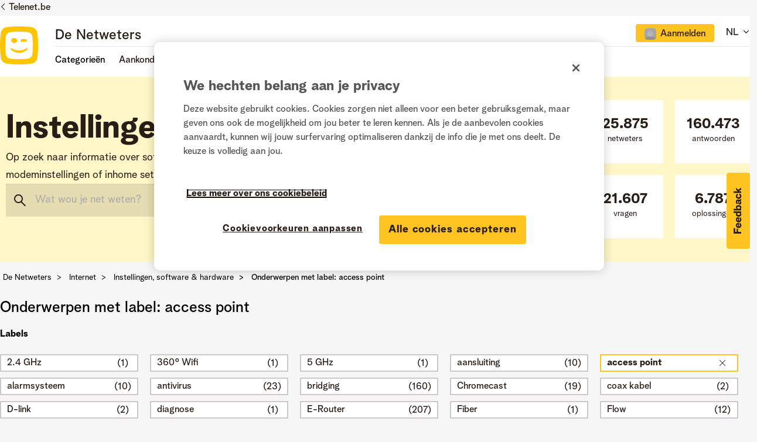

--- FILE ---
content_type: text/html;charset=UTF-8
request_url: https://www.netweters.be/t5/forums/filteredbylabelpage/board-id/Instellingen_software_en_hardware/label-name/access%20point
body_size: 33855
content:
<!DOCTYPE html><html prefix="og: http://ogp.me/ns#" dir="ltr" lang="nl" class="no-js">
	<head>
	
	<title>
	Onderwerpen met label: access point - De Netweters
</title>
	
	
	<link href="/html/assets/favicon.ico" rel="shortcut icon" />
<link type="text/css" rel="stylesheet" href="https://static.telenet.be/assets/fonts/bloomspeak/fonts.css">
<meta name="language" content="NL" />

<script src="https://assets.adobedtm.com/3ce8236b487d/f540971d92da/launch-312b948314e7.min.js" async></script>

<link href="/html/assets/slick.css" rel="stylesheet" type="text/css"/>

	
	
	
	<meta content="width=device-width, initial-scale=1.0" name="viewport"/><meta content="2026-01-20T17:22:57+01:00" itemprop="dateModified"/><meta content="text/html; charset=UTF-8" http-equiv="Content-Type"/><link href="https://www.netweters.be/t5/forums/filteredbylabelpage/board-id/Instellingen_software_en_hardware/label-name/access%20point" rel="canonical"/>
	<meta content="De Netweters / Les Netnologues" property="og:site_name"/><meta content="website" property="og:type"/><meta content="https://www.netweters.be/t5/forums/filteredbylabelpage/board-id/Instellingen_software_en_hardware/label-name/access%20point" property="og:url"/><meta content="Op zoek naar informatie over software of specifieke hardware? Hulp nodig bij bepaalde modeminstellingen of inhome setup? Stel dan hier je vraag." property="og:description"/><meta content="Instellingen, software &amp; hardware" property="og:title"/>
	
	
	
	    
            	<link href="/skins/2039825/dc0c6078601e65a004425ef861a7c38b/telenet.css" rel="stylesheet" type="text/css"/>
            
	

	
	
	
	
	<!-- OneTrust Cookies Consent Notice start -->
<script src="https://cdn.cookielaw.org/scripttemplates/otSDKStub.js" type="text/javascript" data-document-language="true" charset="UTF-8" data-domain-script="e9723a1c-3b05-4958-bbc2-852947f3e589"></script>

<script type="text/javascript">
function OptanonWrapper() {}
</script>
<!-- OneTrust Cookies Consent Notice end -->

<script type="text/javascript" src="/html/assets/js.cookie.js"></script>

<script type="text/javascript" src="/t5/scripts/129B3FAC03679C8B82A528EDDD4E9DDC/lia-scripts-head-min.js"></script><script language="javascript" type="text/javascript">
<!--
LITHIUM.PrefetchData = {"Components":{},"commonResults":{}};
LITHIUM.DEBUG = false;
LITHIUM.CommunityJsonObject = {
  "Validation" : {
    "image.description" : {
      "min" : 0,
      "max" : 1000,
      "isoneof" : [ ],
      "type" : "string"
    },
    "tkb.toc_maximum_heading_level" : {
      "min" : 1,
      "max" : 6,
      "isoneof" : [ ],
      "type" : "integer"
    },
    "tkb.toc_heading_list_style" : {
      "min" : 0,
      "max" : 50,
      "isoneof" : [
        "disc",
        "circle",
        "square",
        "none"
      ],
      "type" : "string"
    },
    "blog.toc_maximum_heading_level" : {
      "min" : 1,
      "max" : 6,
      "isoneof" : [ ],
      "type" : "integer"
    },
    "tkb.toc_heading_indent" : {
      "min" : 5,
      "max" : 50,
      "isoneof" : [ ],
      "type" : "integer"
    },
    "blog.toc_heading_indent" : {
      "min" : 5,
      "max" : 50,
      "isoneof" : [ ],
      "type" : "integer"
    },
    "blog.toc_heading_list_style" : {
      "min" : 0,
      "max" : 50,
      "isoneof" : [
        "disc",
        "circle",
        "square",
        "none"
      ],
      "type" : "string"
    }
  },
  "User" : {
    "settings" : {
      "imageupload.legal_file_extensions" : "*.jpg;*.JPG;*.jpeg;*.JPEG;*.gif;*.GIF;*.png;*.PNG",
      "config.enable_avatar" : true,
      "integratedprofile.show_klout_score" : true,
      "layout.sort_view_by_last_post_date" : true,
      "layout.friendly_dates_enabled" : false,
      "profileplus.allow.anonymous.scorebox" : false,
      "tkb.message_sort_default" : "topicPublishDate",
      "layout.format_pattern_date" : "dd-MM-yyyy",
      "config.require_search_before_post" : "off",
      "isUserLinked" : false,
      "integratedprofile.cta_add_topics_dismissal_timestamp" : -1,
      "layout.message_body_image_max_size" : 1000,
      "profileplus.everyone" : false,
      "integratedprofile.cta_connect_wide_dismissal_timestamp" : -1,
      "blog.toc_maximum_heading_level" : "",
      "integratedprofile.hide_social_networks" : false,
      "blog.toc_heading_indent" : "",
      "contest.entries_per_page_num" : 20,
      "layout.messages_per_page_linear" : 15,
      "integratedprofile.cta_manage_topics_dismissal_timestamp" : -1,
      "profile.shared_profile_test_group" : false,
      "integratedprofile.cta_personalized_feed_dismissal_timestamp" : -1,
      "integratedprofile.curated_feed_size" : 10,
      "contest.one_kudo_per_contest" : false,
      "integratedprofile.enable_social_networks" : false,
      "integratedprofile.my_interests_dismissal_timestamp" : -1,
      "profile.language" : "nl",
      "layout.friendly_dates_max_age_days" : 0,
      "layout.threading_order" : "thread_ascending",
      "blog.toc_heading_list_style" : "disc",
      "useRecService" : false,
      "layout.module_welcome" : "",
      "imageupload.max_uploaded_images_per_upload" : 15,
      "imageupload.max_uploaded_images_per_user" : 500,
      "integratedprofile.connect_mode" : "",
      "tkb.toc_maximum_heading_level" : "",
      "tkb.toc_heading_list_style" : "disc",
      "sharedprofile.show_hovercard_score" : true,
      "config.search_before_post_scope" : "community",
      "tkb.toc_heading_indent" : "",
      "p13n.cta.recommendations_feed_dismissal_timestamp" : -1,
      "imageupload.max_file_size" : 3072,
      "layout.show_batch_checkboxes" : false,
      "integratedprofile.cta_connect_slim_dismissal_timestamp" : -1
    },
    "isAnonymous" : true,
    "policies" : {
      "image-upload.process-and-remove-exif-metadata" : false
    },
    "registered" : false,
    "emailRef" : "",
    "id" : -1,
    "login" : "Ex-Netweter"
  },
  "Server" : {
    "communityPrefix" : "/uqeik96587",
    "nodeChangeTimeStamp" : 1768926409292,
    "tapestryPrefix" : "/t5",
    "deviceMode" : "DESKTOP",
    "responsiveDeviceMode" : "DESKTOP",
    "membershipChangeTimeStamp" : "0",
    "version" : "25.12",
    "branch" : "25.12-release",
    "showTextKeys" : false
  },
  "Config" : {
    "phase" : "prod",
    "integratedprofile.cta.reprompt.delay" : 30,
    "profileplus.tracking" : {
      "profileplus.tracking.enable" : false,
      "profileplus.tracking.click.enable" : false,
      "profileplus.tracking.impression.enable" : false
    },
    "app.revision" : "2512231126-s6f44f032fc-b18",
    "navigation.manager.community.structure.limit" : "1000"
  },
  "Activity" : {
    "Results" : [ ]
  },
  "NodeContainer" : {
    "viewHref" : "https://www.netweters.be/t5/Internet/ct-p/Internet",
    "description" : "In deze categorie vind je topics terug over internet: wifi-gerelateerde vragen, e-mail instellingen of informatie over hardware en software.",
    "id" : "Internet",
    "shortTitle" : "Internet",
    "title" : "Internet",
    "nodeType" : "category"
  },
  "Page" : {
    "skins" : [
      "telenet",
      "responsive_peak"
    ],
    "authUrls" : {
      "loginUrl" : "https://www.netweters.be/plugins/common/feature/oidcss/sso_login_redirect/providerid/default?lang=nl&referer=https%3A%2F%2Fwww.netweters.be%2Ft5%2Fforums%2Ffilteredbylabelpage%2Fboard-id%2FInstellingen_software_en_hardware%2Flabel-name%2Faccess%2520point",
      "loginUrlNotRegistered" : "https://www.netweters.be/plugins/common/feature/oidcss/sso_login_redirect/providerid/default?lang=nl&redirectreason=notregistered&referer=https%3A%2F%2Fwww.netweters.be%2Ft5%2Fforums%2Ffilteredbylabelpage%2Fboard-id%2FInstellingen_software_en_hardware%2Flabel-name%2Faccess%2520point",
      "loginUrlNotRegisteredDestTpl" : "https://www.netweters.be/plugins/common/feature/oidcss/sso_login_redirect/providerid/default?lang=nl&redirectreason=notregistered&referer=%7B%7BdestUrl%7D%7D"
    },
    "name" : "ForumsFilteredByLabelPage",
    "rtl" : false,
    "object" : {
      "viewHref" : "/t5/Instellingen-software-hardware/bd-p/Instellingen_software_en_hardware",
      "id" : "Instellingen_software_en_hardware",
      "page" : "ForumsFilteredByLabelPage",
      "type" : "Board"
    }
  },
  "WebTracking" : {
    "Activities" : { },
    "path" : "Community:De Netweters/Category:Nederlands/Category:Internet/Board:Instellingen, software & hardware"
  },
  "Feedback" : {
    "targeted" : { }
  },
  "Seo" : {
    "markerEscaping" : {
      "pathElement" : {
        "prefix" : "@",
        "match" : "^[0-9][0-9]$"
      },
      "enabled" : false
    }
  },
  "TopLevelNode" : {
    "viewHref" : "https://www.netweters.be/t5/Nederlands/ct-p/TaalNL",
    "description" : "Welkom op de community van Telenet, het platform waar klanten elkaar helpen.",
    "id" : "TaalNL",
    "shortTitle" : "Nederlands",
    "title" : "Nederlands",
    "nodeType" : "category"
  },
  "Community" : {
    "viewHref" : "https://www.netweters.be/",
    "integratedprofile.lang_code" : "nl",
    "integratedprofile.country_code" : "US",
    "id" : "uqeik96587",
    "shortTitle" : "De Netweters",
    "title" : "De Netweters"
  },
  "CoreNode" : {
    "conversationStyle" : "forum",
    "viewHref" : "https://www.netweters.be/t5/Instellingen-software-hardware/bd-p/Instellingen_software_en_hardware",
    "settings" : { },
    "description" : "Op zoek naar informatie over software of specifieke hardware? Hulp nodig bij bepaalde modeminstellingen of inhome setup? Stel dan hier je vraag.",
    "id" : "Instellingen_software_en_hardware",
    "shortTitle" : "Instellingen, software & hardware",
    "title" : "Instellingen, software & hardware",
    "nodeType" : "Board",
    "ancestors" : [
      {
        "viewHref" : "https://www.netweters.be/t5/Internet/ct-p/Internet",
        "description" : "In deze categorie vind je topics terug over internet: wifi-gerelateerde vragen, e-mail instellingen of informatie over hardware en software.",
        "id" : "Internet",
        "shortTitle" : "Internet",
        "title" : "Internet",
        "nodeType" : "category"
      },
      {
        "viewHref" : "https://www.netweters.be/t5/Nederlands/ct-p/TaalNL",
        "description" : "Welkom op de community van Telenet, het platform waar klanten elkaar helpen.",
        "id" : "TaalNL",
        "shortTitle" : "Nederlands",
        "title" : "Nederlands",
        "nodeType" : "category"
      },
      {
        "viewHref" : "https://www.netweters.be/",
        "description" : "",
        "id" : "uqeik96587",
        "shortTitle" : "De Netweters",
        "title" : "De Netweters",
        "nodeType" : "Community"
      }
    ]
  }
};
LITHIUM.Components.RENDER_URL = "/t5/util/componentrenderpage/component-id/#{component-id}?render_behavior=raw";
LITHIUM.Components.ORIGINAL_PAGE_NAME = 'forums/FilteredByLabelPage';
LITHIUM.Components.ORIGINAL_PAGE_ID = 'ForumsFilteredByLabelPage';
LITHIUM.Components.ORIGINAL_PAGE_CONTEXT = '[base64].';
LITHIUM.Css = {
  "BASE_DEFERRED_IMAGE" : "lia-deferred-image",
  "BASE_BUTTON" : "lia-button",
  "BASE_SPOILER_CONTAINER" : "lia-spoiler-container",
  "BASE_TABS_INACTIVE" : "lia-tabs-inactive",
  "BASE_TABS_ACTIVE" : "lia-tabs-active",
  "BASE_AJAX_REMOVE_HIGHLIGHT" : "lia-ajax-remove-highlight",
  "BASE_FEEDBACK_SCROLL_TO" : "lia-feedback-scroll-to",
  "BASE_FORM_FIELD_VALIDATING" : "lia-form-field-validating",
  "BASE_FORM_ERROR_TEXT" : "lia-form-error-text",
  "BASE_FEEDBACK_INLINE_ALERT" : "lia-panel-feedback-inline-alert",
  "BASE_BUTTON_OVERLAY" : "lia-button-overlay",
  "BASE_TABS_STANDARD" : "lia-tabs-standard",
  "BASE_AJAX_INDETERMINATE_LOADER_BAR" : "lia-ajax-indeterminate-loader-bar",
  "BASE_AJAX_SUCCESS_HIGHLIGHT" : "lia-ajax-success-highlight",
  "BASE_CONTENT" : "lia-content",
  "BASE_JS_HIDDEN" : "lia-js-hidden",
  "BASE_AJAX_LOADER_CONTENT_OVERLAY" : "lia-ajax-loader-content-overlay",
  "BASE_FORM_FIELD_SUCCESS" : "lia-form-field-success",
  "BASE_FORM_WARNING_TEXT" : "lia-form-warning-text",
  "BASE_FORM_FIELDSET_CONTENT_WRAPPER" : "lia-form-fieldset-content-wrapper",
  "BASE_AJAX_LOADER_OVERLAY_TYPE" : "lia-ajax-overlay-loader",
  "BASE_FORM_FIELD_ERROR" : "lia-form-field-error",
  "BASE_SPOILER_CONTENT" : "lia-spoiler-content",
  "BASE_FORM_SUBMITTING" : "lia-form-submitting",
  "BASE_EFFECT_HIGHLIGHT_START" : "lia-effect-highlight-start",
  "BASE_FORM_FIELD_ERROR_NO_FOCUS" : "lia-form-field-error-no-focus",
  "BASE_EFFECT_HIGHLIGHT_END" : "lia-effect-highlight-end",
  "BASE_SPOILER_LINK" : "lia-spoiler-link",
  "BASE_DISABLED" : "lia-link-disabled",
  "FACEBOOK_LOGOUT" : "lia-component-users-action-logout",
  "FACEBOOK_SWITCH_USER" : "lia-component-admin-action-switch-user",
  "BASE_FORM_FIELD_WARNING" : "lia-form-field-warning",
  "BASE_AJAX_LOADER_FEEDBACK" : "lia-ajax-loader-feedback",
  "BASE_AJAX_LOADER_OVERLAY" : "lia-ajax-loader-overlay",
  "BASE_LAZY_LOAD" : "lia-lazy-load"
};
(function() { if (!window.LITHIUM_SPOILER_CRITICAL_LOADED) { window.LITHIUM_SPOILER_CRITICAL_LOADED = true; window.LITHIUM_SPOILER_CRITICAL_HANDLER = function(e) { if (!window.LITHIUM_SPOILER_CRITICAL_LOADED) return; if (e.target.classList.contains('lia-spoiler-link')) { var container = e.target.closest('.lia-spoiler-container'); if (container) { var content = container.querySelector('.lia-spoiler-content'); if (content) { if (e.target.classList.contains('open')) { content.style.display = 'none'; e.target.classList.remove('open'); } else { content.style.display = 'block'; e.target.classList.add('open'); } } e.preventDefault(); return false; } } }; document.addEventListener('click', window.LITHIUM_SPOILER_CRITICAL_HANDLER, true); } })();
LITHIUM.noConflict = true;
LITHIUM.useCheckOnline = false;
LITHIUM.RenderedScripts = [
  "AjaxFeedback.js",
  "InformationBox.js",
  "CustomEvent.js",
  "jquery.viewport-1.0.js",
  "jquery.lithium-selector-extensions.js",
  "UserNavigationCombine.js",
  "NoConflict.js",
  "jquery.ui.resizable.js",
  "PartialRenderProxy.js",
  "jquery.effects.slide.js",
  "MessageListActual.js",
  "jquery.effects.core.js",
  "DeferredImages.js",
  "json2.js",
  "Video.js",
  "Placeholder.js",
  "Cache.js",
  "AjaxSupport.js",
  "SearchForm.js",
  "prism.js",
  "jquery.tools.tooltip-1.2.6.js",
  "Sandbox.js",
  "jquery.hoverIntent-r6.js",
  "ResizeSensor.js",
  "jquery.ui.dialog.js",
  "Text.js",
  "ForceLithiumJQuery.js",
  "Globals.js",
  "SpoilerToggle.js",
  "SearchAutoCompleteToggle.js",
  "jquery.scrollTo.js",
  "jquery.blockui.js",
  "Auth.js",
  "Namespace.js",
  "jquery.position-toggle-1.0.js",
  "jquery.css-data-1.0.js",
  "jquery.ui.core.js",
  "DynamicPager.js",
  "jquery.delayToggle-1.0.js",
  "Loader.js",
  "jquery.iframe-shim-1.0.js",
  "Tooltip.js",
  "DropDownMenu.js",
  "jquery.appear-1.1.1.js",
  "ActiveCast3.js",
  "DataHandler.js",
  "jquery.ui.widget.js",
  "Events.js",
  "jquery.ui.draggable.js",
  "jquery.fileupload.js",
  "Components.js",
  "jquery.json-2.6.0.js",
  "jquery.tmpl-1.1.1.js",
  "LiModernizr.js",
  "HelpIcon.js",
  "DropDownMenuVisibilityHandler.js",
  "jquery.placeholder-2.0.7.js",
  "jquery.iframe-transport.js",
  "jquery.ajax-cache-response-1.0.js",
  "AutoComplete.js",
  "jquery.function-utils-1.0.js",
  "Lithium.js",
  "jquery.autocomplete.js",
  "PolyfillsAll.js",
  "jquery.js",
  "ElementQueries.js",
  "jquery.ui.position.js",
  "Throttle.js",
  "jquery.ui.mouse.js",
  "jquery.clone-position-1.0.js",
  "ElementMethods.js",
  "Forms.js"
];// -->
</script><script type="text/javascript" src="/t5/scripts/D60EB96AE5FF670ED274F16ABB044ABD/lia-scripts-head-min.js"></script></head>
	<body class="lia-board lia-user-status-anonymous ForumsFilteredByLabelPage lia-body lia-a11y" id="lia-body">
	
	
	<div id="552-171-2" class="ServiceNodeInfoHeader">
</div>
	
	
	
	

	<div class="lia-page">
		<center>
			
				
					
	
	<div class="MinimumWidthContainer">
		<div class="min-width-wrapper">
			<div class="min-width">		
				
						<div class="lia-content">
                            
							
							
							
		
	<div class="lia-quilt lia-quilt-forums-filtered-by-label-page lia-quilt-layout-forum-page lia-top-quilt">
	<div class="lia-quilt-row lia-quilt-row-header">
		<div class="lia-quilt-column lia-quilt-column-24 lia-quilt-column-single lia-quilt-column-common-header">
			<div class="lia-quilt-column-alley lia-quilt-column-alley-single">
	
		
			<div class="lia-quilt lia-quilt-header lia-quilt-layout-header lia-component-quilt-header">
	<div class="lia-quilt-row lia-quilt-row-header">
		<div class="lia-quilt-column lia-quilt-column-24 lia-quilt-column-single lia-quilt-column-common-header">
			<div class="lia-quilt-column-alley lia-quilt-column-alley-single">
	
		
			



<div class="telenet-dektop-header-wrapper">
        <div class="netweters21-corporate-header-container">
        <div class="netweters21-corporate-header">
            <a href="https://www.telenet.be" class="corporate-link">Telenet.be</a>
        </div>
        </div>

        <div class="netweters21-header-container">
            <div class="netweters21-header">
            <div class="netweters21-telenet-logo"><a href="/?category.id=TaalNL"><img src="https://www.netweters.be/html/@0C23C1794D2D96F8C248D4FE669520F6/assets/Telenet logo signatures.png" alt="telenet"></a></div>
            
        <div class="netweters21-nav-container">
                <div class="netweters21-nav-container-top">
                    <div class="netweters21-forum-head">
                    <a href="/?category.id=TaalNL">De Netweters</a>
                    </div>
                    <div class="telenet-login-nav">
                                <div class="not-authenticated">
<ul role="list" id="list_a7647327a3eea6" class="lia-list-standard-inline UserNavigation lia-component-common-widget-user-navigation-combine">
	
				
	
		
			
		
			
		
			
		
			<li role="listitem"><a class="lia-link-navigation registration-link lia-component-users-action-registration" rel="nofollow" id="registrationPageV2_a7647327a3eea6" href="https://www.netweters.be/?lang=nl&amp;referer=https%3A%2F%2Fwww.netweters.be%2Ft5%2Fforums%2Ffilteredbylabelpage%2Fboard-id%2FInstellingen_software_en_hardware%2Flabel-name%2Faccess%2520point">Registreren</a></li>
		
			<li aria-hidden="true"><span class="separator lia-component-common-widget-user-nav-separator-character">·</span></li>
		
			
		
			
		
			<li role="listitem"><a class="lia-link-navigation login-link lia-authentication-link lia-component-users-action-login" rel="nofollow" id="loginPageV2_a7647327a3eea6" href="https://www.netweters.be/plugins/common/feature/oidcss/sso_login_redirect/providerid/default?lang=nl&amp;referer=https%3A%2F%2Fwww.netweters.be%2Ft5%2Fforums%2Ffilteredbylabelpage%2Fboard-id%2FInstellingen_software_en_hardware%2Flabel-name%2Faccess%2520point">Aanmelden</a></li>
		
			
		
			<li aria-hidden="true"><span class="separator lia-component-common-widget-user-nav-separator-character">·</span></li>
		
			
		
			
		
			<li role="listitem"><a class="lia-link-navigation faq-link lia-component-help-action-faq" id="faqPage_a7647327a3eea6" href="/t5/help/faqpage">Help</a></li>
		
			
		
			
		
	
	

			
</ul>                                </div>
                    </div>
                    <div class="telenet-language-nav">
                    <ul>
                    <li><span>NL</span>
                    <span class="lia-nav-icon lia-nav-icon-right lia-fa lia-fa-icon lia-fa-angle-down"></span>
                        <ul>
                        <li><a href="/?category.id=TaalFR">FR</a></li>
                        </ul>
                    </li>
                    </ul>
                </div>
                </div>
                
                
                <div class="netweters21-nav-container-bottom">
                    <div class="netweters21-nav-container-bottom-left">
                    <ul class="header-nav">
                            <li class="nav-item"><a class="topic-nav">Categorieën</a>
                                <ul>
                                        <li>
                                            <a href="/t5/Over-de-community/ct-p/Netweters_feedback">Over de community</a>
                                        </li>
                                        <li>
                                            <a href="/t5/Televisie/ct-p/Televisie">Televisie</a>
                                        </li>
                                        <li>
                                            <a href="/t5/Internet/ct-p/Internet">Internet</a>
                                        </li>
                                        <li>
                                            <a href="/t5/Telefonie-mobiel-vast/ct-p/mobiele_vaste_telefonie">Telefonie (mobiel & vast)</a>
                                        </li>
                                        <li>
                                            <a href="/t5/Apps-platformen/ct-p/Apps">Apps & platformen</a>
                                        </li>
                                        <li>
                                            <a href="/t5/Lounge/ct-p/Lounge">Lounge</a>
                                        </li>
                                </ul>
                            </li>
                            
                              <li class="nav-item">Aankondigingen
                                <ul>
                                  <li><a href="/t5/Aankondigingen/Een-knallend-Nieuwjaar-met-De-Netweters/ba-p/213547">Een knallend Nieuwjaar met De Netweters! 🎉</a></li>
                                  <li><a href="/t5/Aankondigingen/Alles-van-Play-Sports-in-%C3%A9%C3%A9n-app/ba-p/203665">Alles van Play Sports in één app</a></li>
                                  <li><a href="/t5/Aankondigingen/Opkuis-van-oude-Netweters-accounts-tussen-26-2-en-03-3/ba-p/201459">Opkuis van oude Netweters-accounts tussen 26/2 en 03/3</a></li>
                                  <li><a href="/t5/Aankondigingen/Fijne-feestdagen-voor-iedereen/ba-p/198480">Fijne feestdagen voor iedereen!</a></li>
                                  <li><a href="/t5/Aankondigingen/De-Netweters-viert-zijn-10de-verjaardag/ba-p/196294">De Netweters viert zijn 10de verjaardag!</a></li>
<li><a href="/t5/Aankondigingen/bg-p/Aankondigingen">Alle aankondigingen</a></li>
                                </ul>
                              </li>

                             <li class="nav-item"><a href="/t5/Community-gids/bg-p/Community_gids">Community gids</a></li>
                    </ul> 
                
                    </div>
                    <div class="netweters21-nav-container-bottom-right">
                                
                    </div>            
                </div>
            </div>
            </div>
        </div>



       

</div>

<div class="telenet-mobile-header-wrapper left">
<div class="topic-wrapper">
    <button class="topic-nav">Topics</button>
            <div class="topics">
                <div class="telenet-login-nav">
                            <div class="not-authenticated">
<ul role="list" id="list_a7647327cbd5b2" class="lia-list-standard-inline UserNavigation lia-component-common-widget-user-navigation-combine">
	
				
	
		
			
		
			
		
			
		
			<li role="listitem"><a class="lia-link-navigation registration-link lia-component-users-action-registration" rel="nofollow" id="registrationPageV2_a7647327cbd5b2" href="https://www.netweters.be/?lang=nl&amp;referer=https%3A%2F%2Fwww.netweters.be%2Ft5%2Fforums%2Ffilteredbylabelpage%2Fboard-id%2FInstellingen_software_en_hardware%2Flabel-name%2Faccess%2520point">Registreren</a></li>
		
			<li aria-hidden="true"><span class="separator lia-component-common-widget-user-nav-separator-character">·</span></li>
		
			
		
			
		
			<li role="listitem"><a class="lia-link-navigation login-link lia-authentication-link lia-component-users-action-login" rel="nofollow" id="loginPageV2_a7647327cbd5b2" href="https://www.netweters.be/plugins/common/feature/oidcss/sso_login_redirect/providerid/default?lang=nl&amp;referer=https%3A%2F%2Fwww.netweters.be%2Ft5%2Fforums%2Ffilteredbylabelpage%2Fboard-id%2FInstellingen_software_en_hardware%2Flabel-name%2Faccess%2520point">Aanmelden</a></li>
		
			
		
			<li aria-hidden="true"><span class="separator lia-component-common-widget-user-nav-separator-character">·</span></li>
		
			
		
			
		
			<li role="listitem"><a class="lia-link-navigation faq-link lia-component-help-action-faq" id="faqPage_a7647327cbd5b2" href="/t5/help/faqpage">Help</a></li>
		
			
		
			
		
	
	

			
</ul>                            </div>
                </div>
                <div class="telenet-topic-nav">
<ul>

<li class="nav-item-mobile"><a>Categorieën</a>
                                <ul class="subnav-mobile">
                                        <li>
                                            <a href="/t5/Over-de-community/ct-p/Netweters_feedback">Over de community</a>
                                        </li>
                                        <li>
                                            <a href="/t5/Televisie/ct-p/Televisie">Televisie</a>
                                        </li>
                                        <li>
                                            <a href="/t5/Internet/ct-p/Internet">Internet</a>
                                        </li>
                                        <li>
                                            <a href="/t5/Telefonie-mobiel-vast/ct-p/mobiele_vaste_telefonie">Telefonie (mobiel & vast)</a>
                                        </li>
                                        <li>
                                            <a href="/t5/Apps-platformen/ct-p/Apps">Apps & platformen</a>
                                        </li>
                                        <li>
                                            <a href="/t5/Lounge/ct-p/Lounge">Lounge</a>
                                        </li>
                                </ul>
                            </li>
                            
                              <li class="nav-item-mobile">Aankondigingen
                                <ul class="subnav-mobile">
                                  <li><a href="/t5/Aankondigingen/Een-knallend-Nieuwjaar-met-De-Netweters/ba-p/213547">Een knallend Nieuwjaar met De Netweters! 🎉</a></li>
                                  <li><a href="/t5/Aankondigingen/Alles-van-Play-Sports-in-%C3%A9%C3%A9n-app/ba-p/203665">Alles van Play Sports in één app</a></li>
                                  <li><a href="/t5/Aankondigingen/Opkuis-van-oude-Netweters-accounts-tussen-26-2-en-03-3/ba-p/201459">Opkuis van oude Netweters-accounts tussen 26/2 en 03/3</a></li>
                                  <li><a href="/t5/Aankondigingen/Fijne-feestdagen-voor-iedereen/ba-p/198480">Fijne feestdagen voor iedereen!</a></li>
                                  <li><a href="/t5/Aankondigingen/De-Netweters-viert-zijn-10de-verjaardag/ba-p/196294">De Netweters viert zijn 10de verjaardag!</a></li>
                                  <li><a href="/t5/Aankondigingen/bg-p/Aankondigingen">Alle aankondigingen</a></li>
                                </ul>
                              </li>

                             <li><a href="/t5/Community-gids/bg-p/Community_gids">Community gids</a></li>
</ul>

                </div>


        

                <div class="telenet-language-nav">
                    <ul>
                        <li><span>NL</span>
                            <ul>
                                <li><a href="/?category.id=TaalFR">FR</a></li>
                            </ul>
                        </li>
                    </ul>
                </div>
 <div class="profile-numbers-info">Netweters statistieken</div>
<div id="telenet-numbers">
    <table>
        <tr>
            <td class="red">
<div class="white-block">
                <span>25.875</span>
                netweters
</div>
            </td>
            <td class="blue">
<div class="white-block">
                <span>160.473</span>
                antwoorden

</div>
            </td>
        </tr>
        <tr>
            <td class="magenta">
<div class="white-block">
                <span>21.607</span>
                vragen
</div>
            </td>
            <td class="blue-light">
<div class="white-block">
                <a href="/t5/forums/searchpage/tab/message?filter=solvedThreads&solved=true&sort_by=-topicPostDate">
                    <span>6.787</span>
                    oplossingen
                </a>
</div>
            </td>
        </tr>
    </table>
</div>                <div class="telenet-main-nav clearfix">
                    <ul>
                        <li class="active"><a href="https://www2.telenet.be/nl/" target="_blank">Privé</a></li>
                        <li><a href="https://www2.telenet.be/nl/business/" target="_blank">Business</a></li>
                    </ul>
                </div>
            </div>
        </div>

<a href="/" class="telenet-logo">
        <img src="https://www.netweters.be/html/@0C23C1794D2D96F8C248D4FE669520F6/assets/Telenet logo signatures.png" alt="telenet">
        </a>

        <div class="mobile-user-info">
<ul role="list" id="list_a764732a45ef29" class="lia-list-standard-inline UserNavigation lia-component-common-widget-user-navigation-combine">
	
				
	
		
			
		
			
		
			
		
			<li role="listitem"><a class="lia-link-navigation registration-link lia-component-users-action-registration" rel="nofollow" id="registrationPageV2_a764732a45ef29" href="https://www.netweters.be/?lang=nl&amp;referer=https%3A%2F%2Fwww.netweters.be%2Ft5%2Fforums%2Ffilteredbylabelpage%2Fboard-id%2FInstellingen_software_en_hardware%2Flabel-name%2Faccess%2520point">Registreren</a></li>
		
			<li aria-hidden="true"><span class="separator lia-component-common-widget-user-nav-separator-character">·</span></li>
		
			
		
			
		
			<li role="listitem"><a class="lia-link-navigation login-link lia-authentication-link lia-component-users-action-login" rel="nofollow" id="loginPageV2_a764732a45ef29" href="https://www.netweters.be/plugins/common/feature/oidcss/sso_login_redirect/providerid/default?lang=nl&amp;referer=https%3A%2F%2Fwww.netweters.be%2Ft5%2Fforums%2Ffilteredbylabelpage%2Fboard-id%2FInstellingen_software_en_hardware%2Flabel-name%2Faccess%2520point">Aanmelden</a></li>
		
			
		
			<li aria-hidden="true"><span class="separator lia-component-common-widget-user-nav-separator-character">·</span></li>
		
			
		
			
		
			<li role="listitem"><a class="lia-link-navigation faq-link lia-component-help-action-faq" id="faqPage_a764732a45ef29" href="/t5/help/faqpage">Help</a></li>
		
			
		
			
		
	
	

			
</ul>        </div>

</div>






        <div class="netweters21-header-container colorbg header-title">
            <div class="netweters21-header">
            <div class="netweters21-header-left">

                      <div class="head-title"><h1>Instellingen, software & hardware</h1></div>
                    <div class="head-description" style="width:90%">Op zoek naar informatie over software of specifieke hardware? Hulp nodig bij bepaalde modeminstellingen of inhome setup? Stel dan hier je vraag.</div>

                <div class="search">
<div id="lia-searchformV32_a764732a616b0a" class="SearchForm lia-search-form-wrapper lia-mode-default lia-component-common-widget-search-form">
	

	
		<div class="lia-inline-ajax-feedback">
			<div class="AjaxFeedback" id="ajaxfeedback_a764732a616b0a"></div>
			
	

	

		</div>

	

	
		<div id="searchautocompletetoggle_a764732a616b0a">	
	
		

	
		<div class="lia-inline-ajax-feedback">
			<div class="AjaxFeedback" id="ajaxfeedback_a764732a616b0a_0"></div>
			
	

	

		</div>

	

	
			
            <form enctype="multipart/form-data" class="lia-form lia-form-inline SearchForm" action="https://www.netweters.be/t5/forums/filteredbylabelpage.searchformv32.form.form" method="post" id="form_a764732a616b0a" name="form_a764732a616b0a"><div class="t-invisible"><input value="board-id/Instellingen_software_en_hardware/label-name/access%20point" name="t:ac" type="hidden"></input><input value="search/contributions/page" name="t:cp" type="hidden"></input><input value="[base64].." name="lia-form-context" type="hidden"></input><input value="ForumsFilteredByLabelPage:board-id/Instellingen_software_en_hardware/label-name/access point:searchformv32.form:" name="liaFormContentKey" type="hidden"></input><input value="5DI9GWMef1Esyz275vuiiOExwpQ=:H4sIAAAAAAAAALVSTU7CQBR+krAixkj0BrptjcpCMSbERGKCSmxcm+kwlGrbqTOvFDYexRMYL8HCnXfwAG5dubDtFKxgYgu4mrzvm3w/M+/pHcphHQ4kI4L2dMo9FLYZoM09qbeJxQ4V0+XC7e/tamqyBPEChwgbh1JAjQtLIz6hPaYh8ZlEMaxplAvm2KZmEsm0hhmBhOKpzZzOlsEw8LevR5W3zZfPEqy0oJIYc+eCuAyh2rolfaI7xLN0I8rjWfWBj7CuzJvf5osmbxRN3hacMimNwHRtKSOr0XNnv/vx+FoCGPjhMRzljhNLYHrEt9kA5T08ACCsKvREoYuqxqLl8BLO84q4UcMITcG49y/QOGs1pYyESl5p6V6qwRW086rinVmoxMZsiZud/zBUTc6gmVc4kExkJafmcYG1GM9+wfIsCkf2OP54hal5EjnG54z8h0XhjfcF7wQUs5Kz0GTjU2rOjc/llTT4Au07pDOcBQAA" name="t:formdata" type="hidden"></input></div>
	
	

	

	

	
		<div class="lia-inline-ajax-feedback">
			<div class="AjaxFeedback" id="feedback_a764732a616b0a"></div>
			
	

	

		</div>

	

	

	

	


	
	<input value="uU2H98SGYSMD_-1" name="ticket" type="hidden"></input>
	
	<input value="form_a764732a616b0a" id="form_UIDform_a764732a616b0a" name="form_UID" type="hidden"></input>
	<input value="" id="form_instance_keyform_a764732a616b0a" name="form_instance_key" type="hidden"></input>
	
                

                
                    
                        <span class="lia-search-granularity-wrapper">
                            <select title="Zoekniveau" class="lia-search-form-granularity search-granularity" aria-label="Zoekniveau" id="searchGranularity_a764732a616b0a" name="searchGranularity"><option title="Hele community" value="TaalNL|category">Hele community</option><option title="Deze categorie" value="Internet|category">Deze categorie</option><option title="Dit bord" selected="selected" value="Instellingen_software_en_hardware|forum-board">Dit bord</option><option title="Gebruikers" value="user|user">Gebruikers</option></select>
                        </span>
                    
                

                <span class="lia-search-input-wrapper">
                    <span class="lia-search-input-field">
                        <span class="lia-button-wrapper lia-button-wrapper-secondary lia-button-wrapper-searchForm-action"><input value="searchForm" name="submitContextX" type="hidden"></input><input class="lia-button lia-button-secondary lia-button-searchForm-action" value="Zoeken" id="submitContext_a764732a616b0a" name="submitContext" type="submit"></input></span>

                        <span class="lia-hidden-aria-visibile" id="autocompleteInstructionsText_a764732a616b0a"></span><input placeholder="Wat wou je net weten?" aria-label="Zoeken" title="Zoeken" class="lia-form-type-text lia-autocomplete-input search-input lia-search-input-message" value="" id="messageSearchField_a764732a616b0a_0" name="messageSearchField" type="text"></input>
                        <span class="lia-hidden-aria-visibile" id="autocompleteInstructionsText_a764732a616b0a_0"></span><input placeholder="Wat wou je net weten?" aria-label="Zoeken" title="Zoeken" class="lia-form-type-text lia-autocomplete-input search-input lia-search-input-tkb-article lia-js-hidden" value="" id="messageSearchField_a764732a616b0a_1" name="messageSearchField_0" type="text"></input>
                        

	
		<span class="lia-hidden-aria-visibile" id="autocompleteInstructionsText_a764732a616b0a_1"></span><input placeholder="Volledige inhoud doorzoeken" ng-non-bindable="" title="Voer een gebruikersnaam of rang in" class="lia-form-type-text UserSearchField lia-search-input-user search-input lia-js-hidden lia-autocomplete-input" aria-label="Voer een gebruikersnaam of rang in" value="" id="userSearchField_a764732a616b0a" name="userSearchField" type="text"></input>
	

	


                        <span class="lia-hidden-aria-visibile" id="autocompleteInstructionsText_a764732a616b0a_2"></span><input placeholder="Enter a keyword to search within the private messages" title="Een zoekwoord invoeren" class="lia-form-type-text NoteSearchField lia-search-input-note search-input lia-js-hidden lia-autocomplete-input" aria-label="Een zoekwoord invoeren" value="" id="noteSearchField_a764732a616b0a_0" name="noteSearchField" type="text"></input>
						<span class="lia-hidden-aria-visibile" id="autocompleteInstructionsText_a764732a616b0a_3"></span><input title="Een zoekwoord invoeren" class="lia-form-type-text ProductSearchField lia-search-input-product search-input lia-js-hidden lia-autocomplete-input" aria-label="Een zoekwoord invoeren" value="" id="productSearchField_a764732a616b0a" name="productSearchField" type="text"></input>
                        <input class="lia-as-search-action-id" name="as-search-action-id" type="hidden"></input>
                    </span>
                </span>
                

                <span class="lia-cancel-search">annuleren</span>

                
            
</form>
		
			<div class="search-autocomplete-toggle-link lia-js-hidden">
				<span>
					<a class="lia-link-navigation auto-complete-toggle-on lia-component-search-action-enable-auto-complete" rel="nofollow" id="enableAutoComplete_a764732a616b0a" href="https://www.netweters.be/t5/forums/filteredbylabelpage.enableautocomplete:enableautocomplete?t:ac=board-id/Instellingen_software_en_hardware/label-name/access%20point&amp;t:cp=action/contributions/searchactions&amp;ticket=uU2H98SGYSMD_-1">Suggesties inschakelen</a>					
					<span class="HelpIcon">
	<a class="lia-link-navigation help-icon lia-tooltip-trigger" role="button" aria-label="Help-pictogram" id="link_a764732a616b0a" href="#"><span class="lia-img-icon-help lia-fa-icon lia-fa-help lia-fa" alt="Met de functie voor automatische suggesties kunt u uw zoekresultaten snel verfijnen doordat mogelijke overeenkomsten wordt voorgesteld terwijl u typt." aria-label="Help-pictogram" role="img" id="display_a764732a616b0a"></span></a><div role="alertdialog" class="lia-content lia-tooltip-pos-bottom-left lia-panel-tooltip-wrapper" id="link_a764732a616b0a_0-tooltip-element"><div class="lia-tooltip-arrow"></div><div class="lia-panel-tooltip"><div class="content">Met de functie voor automatische suggesties kunt u uw zoekresultaten snel verfijnen doordat mogelijke overeenkomsten wordt voorgesteld terwijl u typt.</div></div></div>
</span>
				</span>
			</div>
		

	

	

	
	
	
</div>
		
	<div class="spell-check-showing-result">
		We tonen resultaten voor: <span class="lia-link-navigation show-results-for-link lia-link-disabled" aria-disabled="true" id="showingResult_a764732a616b0a"></span>
		
			<a class="lia-link-navigation more-synonym-search-results-for-link" rel="nofollow" id="showingMoreResult_a764732a616b0a" href="#"></a>
			<span class="all-results-for-synonym-search"> </span>
		

	</div>
	<div>
		
			<span class="synonym-search-instead lia-js-hidden">
				Wil je enkel zoeken naar je eigen zoekterm, zonder synoniemen? Klik dan: <a class="lia-link-navigation synonym-search-instead-for-link" rel="nofollow" id="synonymSearchInstead_a764732a616b0a" href="#"></a> &nbsp; 
			</span>
			<span class="spell-check-and-synonym-search-instead lia-js-hidden"> | </span>
		
		<span class="spell-check-search-instead">
			Wil je enkel zoeken naar je eigen zoekterm (niet gecorrigeerd)? Klik dan: <a class="lia-link-navigation search-instead-for-link" rel="nofollow" id="searchInstead_a764732a616b0a" href="#"></a>
		</span>

	</div>
	<div class="spell-check-do-you-mean lia-component-search-widget-spellcheck">
		Bedoelde je: <a class="lia-link-navigation do-you-mean-link" rel="nofollow" id="doYouMean_a764732a616b0a" href="#"></a>
	</div>

	

	

	


	
</div>                </div>




            </div>
            <div class="netweters21-header-right">
<div id="telenet-numbers">
    <table>
        <tr>
            <td class="red">
<div class="white-block">
                <span>25.875</span>
                netweters
</div>
            </td>
            <td class="blue">
<div class="white-block">
                <span>160.473</span>
                antwoorden

</div>
            </td>
        </tr>
        <tr>
            <td class="magenta">
<div class="white-block">
                <span>21.607</span>
                vragen
</div>
            </td>
            <td class="blue-light">
<div class="white-block">
                <a href="/t5/forums/searchpage/tab/message?filter=solvedThreads&solved=true&sort_by=-topicPostDate">
                    <span>6.787</span>
                    oplossingen
                </a>
</div>
            </td>
        </tr>
    </table>
</div>            </div>

            </div>
        </div>
        




		
	
	
</div>
		</div>
	</div><div class="lia-quilt-row lia-quilt-row-breadcrumb">
		<div class="lia-quilt-column lia-quilt-column-24 lia-quilt-column-single lia-quilt-column-breadcrumbs">
			<div class="lia-quilt-column-alley lia-quilt-column-alley-single">
	
		
			<div aria-label="breadcrumbs" role="navigation" class="BreadCrumb crumb-line lia-breadcrumb lia-component-common-widget-breadcrumb">
	<ul role="list" id="list_a764732d5be34d" class="lia-list-standard-inline">
	
		
			<li class="lia-breadcrumb-node crumb">
				<a class="lia-link-navigation crumb-community lia-breadcrumb-community lia-breadcrumb-forum" id="link_a764732d5be34d" href="/">De Netweters</a>
			</li>
			
				<li aria-hidden="true" class="lia-breadcrumb-seperator crumb-community lia-breadcrumb-community lia-breadcrumb-forum">
				  
           			 <span>
           				 <span class="lia-img-icon-list-separator-breadcrumb lia-fa-icon lia-fa-list lia-fa-separator lia-fa-breadcrumb lia-fa" alt="" aria-label="" role="img" id="display_a764732d5be34d"></span>
  					</span>
          		  
       			 
				</li>
			
		
			<li class="lia-breadcrumb-node crumb">
				<a class="lia-link-navigation crumb-category lia-breadcrumb-category lia-breadcrumb-forum" id="link_a764732d5be34d_0" href="/t5/Internet/ct-p/Internet">Internet</a>
			</li>
			
				<li aria-hidden="true" class="lia-breadcrumb-seperator crumb-category lia-breadcrumb-category lia-breadcrumb-forum">
				  
           			 <span>
           				 <span class="lia-img-icon-list-separator-breadcrumb lia-fa-icon lia-fa-list lia-fa-separator lia-fa-breadcrumb lia-fa" alt="" aria-label="" role="img" id="display_a764732d5be34d_0"></span>
  					</span>
          		  
       			 
				</li>
			
		
			<li class="lia-breadcrumb-node crumb">
				<a class="lia-link-navigation crumb-board lia-breadcrumb-board lia-breadcrumb-forum" id="link_a764732d5be34d_1" href="/t5/Instellingen-software-hardware/bd-p/Instellingen_software_en_hardware">Instellingen, software & hardware</a>
			</li>
			
				<li aria-hidden="true" class="lia-breadcrumb-seperator crumb-board lia-breadcrumb-board lia-breadcrumb-forum">
				  
           			 <span>
           				 <span class="lia-img-icon-list-separator-breadcrumb lia-fa-icon lia-fa-list lia-fa-separator lia-fa-breadcrumb lia-fa" alt="" aria-label="" role="img" id="display_a764732d5be34d_1"></span>
  					</span>
          		  
       			 
				</li>
			
		
			<li class="lia-breadcrumb-node crumb final-crumb">
				<span class="lia-link-navigation child-thread lia-link-disabled" aria-disabled="true" id="link_a764732d5be34d_2">Onderwerpen met label: access point</span>
			</li>
			
		
	
</ul>
</div>
		
			
		
			






		
	
	
</div>
		</div>
	</div>
</div>
		
	
	

	
		<div class="lia-page-header">
			
		
			<div class="lia-message-discussion-style-icon lia-component-common-widget-core-node-icon">
    <span class="lia-img-icon-forum-board lia-fa-icon lia-fa-forum lia-fa-board lia-fa lia-node-icon" title="Prikbord" alt="Forum" aria-label="Prikbord" role="img" id="imagedisplay"></span>
</div>
		
	
		</div>
	
	

	
		
			
		
	
	
</div>
		</div>
	</div><div class="lia-quilt-row lia-quilt-row-fullwidth-row">
		<div class="lia-quilt-column lia-quilt-column-24 lia-quilt-column-single lia-quilt-column-full-width">
			<div class="lia-quilt-column-alley lia-quilt-column-alley-single">
	
		
			

<h2 class="PageTitle lia-component-common-widget-page-title"><span class="lia-link-navigation lia-link-disabled" aria-disabled="true" id="link_a764732d7da45f">Onderwerpen met label: access point</span></h2>
		
	
	

	
		<div class="labels-top">
			
		
			<div class="lia-panel lia-panel-standard LabelsTaplet Chrome lia-component-labels-widget-labels-list"><div class="lia-decoration-border"><div class="lia-decoration-border-top"><div> </div></div><div class="lia-decoration-border-content"><div><div class="lia-panel-heading-bar-wrapper"><div class="lia-panel-heading-bar"><span aria-level="3" role="heading" class="lia-panel-heading-bar-title">Labels</span></div></div><div class="lia-panel-content-wrapper"><div class="lia-panel-content">
	
	
	<div id="labelsTaplet">
		
				
		
				<div class="BlogLabelsTaplet">
					<div class="LabelsList" id="list">
	<ul role="list" id="list_0" class="lia-list-standard">
	
		
			<li class="label even-row">
				
					
						<a class="label-link lia-link-navigation" aria-label="Filter onderwerpen met label: 2.4 GHz" id="link" href="https://www.netweters.be/t5/forums/filteredbylabelpage/board-id/Instellingen_software_en_hardware/label-name/2.4%20ghz">2.4 GHz<wbr /></a>
						
							<span class="label-count">1</span>
						
					
				
			</li>
			
		
			<li class="label odd-row">
				
					
						<a class="label-link lia-link-navigation" aria-label="Filter onderwerpen met label: 360° Wifi" id="link_0" href="https://www.netweters.be/t5/forums/filteredbylabelpage/board-id/Instellingen_software_en_hardware/label-name/360%C2%B0%20wifi">360° Wifi<wbr /></a>
						
							<span class="label-count">1</span>
						
					
				
			</li>
			
		
			<li class="label even-row">
				
					
						<a class="label-link lia-link-navigation" aria-label="Filter onderwerpen met label: 5 GHz" id="link_1" href="https://www.netweters.be/t5/forums/filteredbylabelpage/board-id/Instellingen_software_en_hardware/label-name/5%20ghz">5 GHz<wbr /></a>
						
							<span class="label-count">1</span>
						
					
				
			</li>
			
		
			<li class="label odd-row">
				
					
						<a class="label-link lia-link-navigation" aria-label="Filter onderwerpen met label: aansluiting" id="link_2" href="https://www.netweters.be/t5/forums/filteredbylabelpage/board-id/Instellingen_software_en_hardware/label-name/aansluiting">aansluiting<wbr /></a>
						
							<span class="label-count">10</span>
						
					
				
			</li>
			
		
			<li class="label even-row">
				
					
						<span class="label-link lia-link-navigation lia-link-disabled" aria-disabled="true" aria-label="Filter onderwerpen met label: access point" id="link_3">access point<wbr /></span>
						
							<span class="label-count">123</span>
						
					
				
			</li>
			
		
			<li class="label odd-row">
				
					
						<a class="label-link lia-link-navigation" aria-label="Filter onderwerpen met label: alarmsysteem" id="link_4" href="https://www.netweters.be/t5/forums/filteredbylabelpage/board-id/Instellingen_software_en_hardware/label-name/alarmsysteem">alarmsysteem<wbr /></a>
						
							<span class="label-count">10</span>
						
					
				
			</li>
			
		
			<li class="label even-row">
				
					
						<a class="label-link lia-link-navigation" aria-label="Filter onderwerpen met label: antivirus" id="link_5" href="https://www.netweters.be/t5/forums/filteredbylabelpage/board-id/Instellingen_software_en_hardware/label-name/antivirus">antivirus<wbr /></a>
						
							<span class="label-count">23</span>
						
					
				
			</li>
			
		
			<li class="label odd-row">
				
					
						<a class="label-link lia-link-navigation" aria-label="Filter onderwerpen met label: bridging" id="link_6" href="https://www.netweters.be/t5/forums/filteredbylabelpage/board-id/Instellingen_software_en_hardware/label-name/bridging">bridging<wbr /></a>
						
							<span class="label-count">160</span>
						
					
				
			</li>
			
		
			<li class="label even-row">
				
					
						<a class="label-link lia-link-navigation" aria-label="Filter onderwerpen met label: Chromecast" id="link_7" href="https://www.netweters.be/t5/forums/filteredbylabelpage/board-id/Instellingen_software_en_hardware/label-name/chromecast">Chromecast<wbr /></a>
						
							<span class="label-count">19</span>
						
					
				
			</li>
			
		
			<li class="label odd-row">
				
					
						<a class="label-link lia-link-navigation" aria-label="Filter onderwerpen met label: coax kabel" id="link_8" href="https://www.netweters.be/t5/forums/filteredbylabelpage/board-id/Instellingen_software_en_hardware/label-name/coax%20kabel">coax kabel<wbr /></a>
						
							<span class="label-count">2</span>
						
					
				
			</li>
			
		
			<li class="label even-row">
				
					
						<a class="label-link lia-link-navigation" aria-label="Filter onderwerpen met label: D-link" id="link_9" href="https://www.netweters.be/t5/forums/filteredbylabelpage/board-id/Instellingen_software_en_hardware/label-name/d-link">D-link<wbr /></a>
						
							<span class="label-count">2</span>
						
					
				
			</li>
			
		
			<li class="label odd-row">
				
					
						<a class="label-link lia-link-navigation" aria-label="Filter onderwerpen met label: diagnose" id="link_10" href="https://www.netweters.be/t5/forums/filteredbylabelpage/board-id/Instellingen_software_en_hardware/label-name/diagnose">diagnose<wbr /></a>
						
							<span class="label-count">1</span>
						
					
				
			</li>
			
		
			<li class="label even-row">
				
					
						<a class="label-link lia-link-navigation" aria-label="Filter onderwerpen met label: E-Router" id="link_11" href="https://www.netweters.be/t5/forums/filteredbylabelpage/board-id/Instellingen_software_en_hardware/label-name/e-router">E-Router<wbr /></a>
						
							<span class="label-count">207</span>
						
					
				
			</li>
			
		
			<li class="label odd-row">
				
					
						<a class="label-link lia-link-navigation" aria-label="Filter onderwerpen met label: Fiber" id="link_12" href="https://www.netweters.be/t5/forums/filteredbylabelpage/board-id/Instellingen_software_en_hardware/label-name/fiber">Fiber<wbr /></a>
						
							<span class="label-count">1</span>
						
					
				
			</li>
			
		
			<li class="label even-row">
				
					
						<a class="label-link lia-link-navigation" aria-label="Filter onderwerpen met label: Flow" id="link_13" href="https://www.netweters.be/t5/forums/filteredbylabelpage/board-id/Instellingen_software_en_hardware/label-name/flow">Flow<wbr /></a>
						
							<span class="label-count">12</span>
						
					
				
			</li>
			
		
			<li class="label odd-row">
				
					
						<a class="label-link lia-link-navigation" aria-label="Filter onderwerpen met label: foutmelding" id="link_14" href="https://www.netweters.be/t5/forums/filteredbylabelpage/board-id/Instellingen_software_en_hardware/label-name/foutmelding">foutmelding<wbr /></a>
						
							<span class="label-count">7</span>
						
					
				
			</li>
			
		
			<li class="label even-row">
				
					
						<a class="label-link lia-link-navigation" aria-label="Filter onderwerpen met label: gaming" id="link_15" href="https://www.netweters.be/t5/forums/filteredbylabelpage/board-id/Instellingen_software_en_hardware/label-name/gaming">gaming<wbr /></a>
						
							<span class="label-count">150</span>
						
					
				
			</li>
			
		
			<li class="label odd-row">
				
					
						<a class="label-link lia-link-navigation" aria-label="Filter onderwerpen met label: gebruiksaanwijzing" id="link_16" href="https://www.netweters.be/t5/forums/filteredbylabelpage/board-id/Instellingen_software_en_hardware/label-name/gebruiksaanwijzing">gebruiksaanwijzing<wbr /></a>
						
							<span class="label-count">164</span>
						
					
				
			</li>
			
		
			<li class="label even-row">
				
					
						<a class="label-link lia-link-navigation" aria-label="Filter onderwerpen met label: handleiding" id="link_17" href="https://www.netweters.be/t5/forums/filteredbylabelpage/board-id/Instellingen_software_en_hardware/label-name/handleiding">handleiding<wbr /></a>
						
							<span class="label-count">19</span>
						
					
				
			</li>
			
		
			<li class="label odd-row">
				
					
						<a class="label-link lia-link-navigation" aria-label="Filter onderwerpen met label: HDD" id="link_18" href="https://www.netweters.be/t5/forums/filteredbylabelpage/board-id/Instellingen_software_en_hardware/label-name/hdd">HDD<wbr /></a>
						
							<span class="label-count">7</span>
						
					
				
			</li>
			
		
			<li class="label even-row">
				
					
						<a class="label-link lia-link-navigation" aria-label="Filter onderwerpen met label: instellingen" id="link_19" href="https://www.netweters.be/t5/forums/filteredbylabelpage/board-id/Instellingen_software_en_hardware/label-name/instellingen">instellingen<wbr /></a>
						
							<span class="label-count">915</span>
						
					
				
			</li>
			
		
			<li class="label odd-row">
				
					
						<a class="label-link lia-link-navigation" aria-label="Filter onderwerpen met label: interactiviteit" id="link_20" href="https://www.netweters.be/t5/forums/filteredbylabelpage/board-id/Instellingen_software_en_hardware/label-name/interactiviteit">interactiviteit<wbr /></a>
						
							<span class="label-count">1</span>
						
					
				
			</li>
			
		
			<li class="label even-row">
				
					
						<a class="label-link lia-link-navigation" aria-label="Filter onderwerpen met label: IoT" id="link_21" href="https://www.netweters.be/t5/forums/filteredbylabelpage/board-id/Instellingen_software_en_hardware/label-name/iot">IoT<wbr /></a>
						
							<span class="label-count">50</span>
						
					
				
			</li>
			
		
			<li class="label odd-row">
				
					
						<a class="label-link lia-link-navigation" aria-label="Filter onderwerpen met label: IP Cam" id="link_22" href="https://www.netweters.be/t5/forums/filteredbylabelpage/board-id/Instellingen_software_en_hardware/label-name/ip%20cam">IP Cam<wbr /></a>
						
							<span class="label-count">81</span>
						
					
				
			</li>
			
		
			<li class="label even-row">
				
					
						<a class="label-link lia-link-navigation" aria-label="Filter onderwerpen met label: IPv4" id="link_23" href="https://www.netweters.be/t5/forums/filteredbylabelpage/board-id/Instellingen_software_en_hardware/label-name/ipv4">IPv4<wbr /></a>
						
							<span class="label-count">194</span>
						
					
				
			</li>
			
		
			<li class="label odd-row">
				
					
						<a class="label-link lia-link-navigation" aria-label="Filter onderwerpen met label: IPv6" id="link_24" href="https://www.netweters.be/t5/forums/filteredbylabelpage/board-id/Instellingen_software_en_hardware/label-name/ipv6">IPv6<wbr /></a>
						
							<span class="label-count">151</span>
						
					
				
			</li>
			
		
			<li class="label even-row">
				
					
						<a class="label-link lia-link-navigation" aria-label="Filter onderwerpen met label: Linksys" id="link_25" href="https://www.netweters.be/t5/forums/filteredbylabelpage/board-id/Instellingen_software_en_hardware/label-name/linksys">Linksys<wbr /></a>
						
							<span class="label-count">1</span>
						
					
				
			</li>
			
		
			<li class="label odd-row">
				
					
						<a class="label-link lia-link-navigation" aria-label="Filter onderwerpen met label: MAC" id="link_26" href="https://www.netweters.be/t5/forums/filteredbylabelpage/board-id/Instellingen_software_en_hardware/label-name/mac">MAC<wbr /></a>
						
							<span class="label-count">41</span>
						
					
				
			</li>
			
		
			<li class="label even-row">
				
					
						<a class="label-link lia-link-navigation" aria-label="Filter onderwerpen met label: MAC filtering" id="link_27" href="https://www.netweters.be/t5/forums/filteredbylabelpage/board-id/Instellingen_software_en_hardware/label-name/mac%20filtering">MAC filtering<wbr /></a>
						
							<span class="label-count">28</span>
						
					
				
			</li>
			
		
			<li class="label odd-row">
				
					
						<a class="label-link lia-link-navigation" aria-label="Filter onderwerpen met label: modem" id="link_28" href="https://www.netweters.be/t5/forums/filteredbylabelpage/board-id/Instellingen_software_en_hardware/label-name/modem">modem<wbr /></a>
						
							<span class="label-count">168</span>
						
					
				
			</li>
			
		
			<li class="label even-row">
				
					
						<a class="label-link lia-link-navigation" aria-label="Filter onderwerpen met label: modem (HGW)" id="link_29" href="https://www.netweters.be/t5/forums/filteredbylabelpage/board-id/Instellingen_software_en_hardware/label-name/modem%20(hgw)">modem (HGW)<wbr /></a>
						
							<span class="label-count">673</span>
						
					
				
			</li>
			
		
			<li class="label odd-row">
				
					
						<a class="label-link lia-link-navigation" aria-label="Filter onderwerpen met label: modem-only (EMTA)" id="link_30" href="https://www.netweters.be/t5/forums/filteredbylabelpage/board-id/Instellingen_software_en_hardware/label-name/modem-only%20(emta)">modem-only (EMTA)<wbr /></a>
						
							<span class="label-count">198</span>
						
					
				
			</li>
			
		
			<li class="label even-row">
				
					
						<a class="label-link lia-link-navigation" aria-label="Filter onderwerpen met label: Nest" id="link_31" href="https://www.netweters.be/t5/forums/filteredbylabelpage/board-id/Instellingen_software_en_hardware/label-name/nest">Nest<wbr /></a>
						
							<span class="label-count">10</span>
						
					
				
			</li>
			
		
			<li class="label odd-row">
				
					
						<a class="label-link lia-link-navigation" aria-label="Filter onderwerpen met label: netwerken" id="link_32" href="https://www.netweters.be/t5/forums/filteredbylabelpage/board-id/Instellingen_software_en_hardware/label-name/netwerken">netwerken<wbr /></a>
						
							<span class="label-count">697</span>
						
					
				
			</li>
			
		
			<li class="label even-row">
				
					
						<a class="label-link lia-link-navigation" aria-label="Filter onderwerpen met label: NIU|versterker" id="link_33" href="https://www.netweters.be/t5/forums/filteredbylabelpage/board-id/Instellingen_software_en_hardware/label-name/niu%7Cversterker">NIU|versterker<wbr /></a>
						
							<span class="label-count">35</span>
						
					
				
			</li>
			
		
			<li class="label odd-row">
				
					
						<a class="label-link lia-link-navigation" aria-label="Filter onderwerpen met label: NUI|répartiteur réseau" id="link_34" href="https://www.netweters.be/t5/forums/filteredbylabelpage/board-id/Instellingen_software_en_hardware/label-name/nui%7Cr%C3%A9partiteur%20r%C3%A9seau">NUI|répartiteur réseau<wbr /></a>
						
							<span class="label-count">1</span>
						
					
				
			</li>
			
		
			<li class="label even-row">
				
					
						<a class="label-link lia-link-navigation" aria-label="Filter onderwerpen met label: ONE" id="link_35" href="https://www.netweters.be/t5/forums/filteredbylabelpage/board-id/Instellingen_software_en_hardware/label-name/one">ONE<wbr /></a>
						
							<span class="label-count">1</span>
						
					
				
			</li>
			
		
			<li class="label odd-row">
				
					
						<a class="label-link lia-link-navigation" aria-label="Filter onderwerpen met label: Playstation" id="link_36" href="https://www.netweters.be/t5/forums/filteredbylabelpage/board-id/Instellingen_software_en_hardware/label-name/playstation">Playstation<wbr /></a>
						
							<span class="label-count">66</span>
						
					
				
			</li>
			
		
			<li class="label even-row">
				
					
						<a class="label-link lia-link-navigation" aria-label="Filter onderwerpen met label: portforwarding" id="link_37" href="https://www.netweters.be/t5/forums/filteredbylabelpage/board-id/Instellingen_software_en_hardware/label-name/portforwarding">portforwarding<wbr /></a>
						
							<span class="label-count">416</span>
						
					
				
			</li>
			
		
			<li class="label odd-row">
				
					
						<a class="label-link lia-link-navigation" aria-label="Filter onderwerpen met label: printer" id="link_38" href="https://www.netweters.be/t5/forums/filteredbylabelpage/board-id/Instellingen_software_en_hardware/label-name/printer">printer<wbr /></a>
						
							<span class="label-count">26</span>
						
					
				
			</li>
			
		
			<li class="label even-row">
				
					
						<a class="label-link lia-link-navigation" aria-label="Filter onderwerpen met label: Raspberry Pi" id="link_39" href="https://www.netweters.be/t5/forums/filteredbylabelpage/board-id/Instellingen_software_en_hardware/label-name/raspberry%20pi">Raspberry Pi<wbr /></a>
						
							<span class="label-count">30</span>
						
					
				
			</li>
			
		
			<li class="label odd-row">
				
					
						<a class="label-link lia-link-navigation" aria-label="Filter onderwerpen met label: router" id="link_40" href="https://www.netweters.be/t5/forums/filteredbylabelpage/board-id/Instellingen_software_en_hardware/label-name/router">router<wbr /></a>
						
							<span class="label-count">347</span>
						
					
				
			</li>
			
		
			<li class="label even-row">
				
					
						<a class="label-link lia-link-navigation" aria-label="Filter onderwerpen met label: Safespot" id="link_41" href="https://www.netweters.be/t5/forums/filteredbylabelpage/board-id/Instellingen_software_en_hardware/label-name/safespot">Safespot<wbr /></a>
						
							<span class="label-count">9</span>
						
					
				
			</li>
			
		
			<li class="label odd-row">
				
					
						<a class="label-link lia-link-navigation" aria-label="Filter onderwerpen met label: Safespot (Guard)" id="link_42" href="https://www.netweters.be/t5/forums/filteredbylabelpage/board-id/Instellingen_software_en_hardware/label-name/safespot%20(guard)">Safespot (Guard)<wbr /></a>
						
							<span class="label-count">102</span>
						
					
				
			</li>
			
		
			<li class="label even-row">
				
					
						<a class="label-link lia-link-navigation" aria-label="Filter onderwerpen met label: Safesurf" id="link_43" href="https://www.netweters.be/t5/forums/filteredbylabelpage/board-id/Instellingen_software_en_hardware/label-name/safesurf">Safesurf<wbr /></a>
						
							<span class="label-count">12</span>
						
					
				
			</li>
			
		
			<li class="label odd-row">
				
					
						<a class="label-link lia-link-navigation" aria-label="Filter onderwerpen met label: smart TV" id="link_44" href="https://www.netweters.be/t5/forums/filteredbylabelpage/board-id/Instellingen_software_en_hardware/label-name/smart%20tv">smart TV<wbr /></a>
						
							<span class="label-count">27</span>
						
					
				
			</li>
			
		
			<li class="label even-row">
				
					
						<a class="label-link lia-link-navigation" aria-label="Filter onderwerpen met label: snelheid" id="link_45" href="https://www.netweters.be/t5/forums/filteredbylabelpage/board-id/Instellingen_software_en_hardware/label-name/snelheid">snelheid<wbr /></a>
						
							<span class="label-count">279</span>
						
					
				
			</li>
			
		
			<li class="label odd-row">
				
					
						<a class="label-link lia-link-navigation" aria-label="Filter onderwerpen met label: specificaties" id="link_46" href="https://www.netweters.be/t5/forums/filteredbylabelpage/board-id/Instellingen_software_en_hardware/label-name/specificaties">specificaties<wbr /></a>
						
							<span class="label-count">4</span>
						
					
				
			</li>
			
		
			<li class="label even-row">
				
					
						<a class="label-link lia-link-navigation" aria-label="Filter onderwerpen met label: Speedboost" id="link_47" href="https://www.netweters.be/t5/forums/filteredbylabelpage/board-id/Instellingen_software_en_hardware/label-name/speedboost">Speedboost<wbr /></a>
						
							<span class="label-count">92</span>
						
					
				
			</li>
			
		
			<li class="label odd-row">
				
					
						<a class="label-link lia-link-navigation" aria-label="Filter onderwerpen met label: Telemeter" id="link_48" href="https://www.netweters.be/t5/forums/filteredbylabelpage/board-id/Instellingen_software_en_hardware/label-name/telemeter">Telemeter<wbr /></a>
						
							<span class="label-count">44</span>
						
					
				
			</li>
			
		
			<li class="label even-row lia-js-hidden">
				
					
						<a class="label-link lia-link-navigation" aria-label="Filter onderwerpen met label: Telenet Security Pack" id="link_49" href="https://www.netweters.be/t5/forums/filteredbylabelpage/board-id/Instellingen_software_en_hardware/label-name/telenet%20security%20pack">Telenet Security Pack<wbr /></a>
						
							<span class="label-count">15</span>
						
					
				
			</li>
			
		
			<li class="label odd-row lia-js-hidden">
				
					
						<a class="label-link lia-link-navigation" aria-label="Filter onderwerpen met label: Telenet-app" id="link_50" href="https://www.netweters.be/t5/forums/filteredbylabelpage/board-id/Instellingen_software_en_hardware/label-name/telenet-app">Telenet-app<wbr /></a>
						
							<span class="label-count">1</span>
						
					
				
			</li>
			
		
			<li class="label even-row lia-js-hidden">
				
					
						<a class="label-link lia-link-navigation" aria-label="Filter onderwerpen met label: thermostaat" id="link_51" href="https://www.netweters.be/t5/forums/filteredbylabelpage/board-id/Instellingen_software_en_hardware/label-name/thermostaat">thermostaat<wbr /></a>
						
							<span class="label-count">7</span>
						
					
				
			</li>
			
		
			<li class="label odd-row lia-js-hidden">
				
					
						<a class="label-link lia-link-navigation" aria-label="Filter onderwerpen met label: TV-box" id="link_52" href="https://www.netweters.be/t5/forums/filteredbylabelpage/board-id/Instellingen_software_en_hardware/label-name/tv-box">TV-box<wbr /></a>
						
							<span class="label-count">1</span>
						
					
				
			</li>
			
		
			<li class="label even-row lia-js-hidden">
				
					
						<a class="label-link lia-link-navigation" aria-label="Filter onderwerpen met label: vast IP" id="link_53" href="https://www.netweters.be/t5/forums/filteredbylabelpage/board-id/Instellingen_software_en_hardware/label-name/vast%20ip">vast IP<wbr /></a>
						
							<span class="label-count">110</span>
						
					
				
			</li>
			
		
			<li class="label odd-row lia-js-hidden">
				
					
						<a class="label-link lia-link-navigation" aria-label="Filter onderwerpen met label: verbruik" id="link_54" href="https://www.netweters.be/t5/forums/filteredbylabelpage/board-id/Instellingen_software_en_hardware/label-name/verbruik">verbruik<wbr /></a>
						
							<span class="label-count">61</span>
						
					
				
			</li>
			
		
			<li class="label even-row lia-js-hidden">
				
					
						<a class="label-link lia-link-navigation" aria-label="Filter onderwerpen met label: VoIP" id="link_55" href="https://www.netweters.be/t5/forums/filteredbylabelpage/board-id/Instellingen_software_en_hardware/label-name/voip">VoIP<wbr /></a>
						
							<span class="label-count">6</span>
						
					
				
			</li>
			
		
			<li class="label odd-row lia-js-hidden">
				
					
						<a class="label-link lia-link-navigation" aria-label="Filter onderwerpen met label: website" id="link_56" href="https://www.netweters.be/t5/forums/filteredbylabelpage/board-id/Instellingen_software_en_hardware/label-name/website">website<wbr /></a>
						
							<span class="label-count">164</span>
						
					
				
			</li>
			
		
			<li class="label even-row lia-js-hidden">
				
					
						<a class="label-link lia-link-navigation" aria-label="Filter onderwerpen met label: WiFi bereik" id="link_57" href="https://www.netweters.be/t5/forums/filteredbylabelpage/board-id/Instellingen_software_en_hardware/label-name/wifi%20bereik">WiFi bereik<wbr /></a>
						
							<span class="label-count">1</span>
						
					
				
			</li>
			
		
			<li class="label odd-row lia-js-hidden">
				
					
						<a class="label-link lia-link-navigation" aria-label="Filter onderwerpen met label: WiFi valt weg" id="link_58" href="https://www.netweters.be/t5/forums/filteredbylabelpage/board-id/Instellingen_software_en_hardware/label-name/wifi%20valt%20weg">WiFi valt weg<wbr /></a>
						
							<span class="label-count">1</span>
						
					
				
			</li>
			
		
			<li class="label even-row lia-js-hidden">
				
					
						<a class="label-link lia-link-navigation" aria-label="Filter onderwerpen met label: WiFi-booster" id="link_59" href="https://www.netweters.be/t5/forums/filteredbylabelpage/board-id/Instellingen_software_en_hardware/label-name/wifi-booster">WiFi-booster<wbr /></a>
						
							<span class="label-count">1</span>
						
					
				
			</li>
			
		
			<li class="label odd-row lia-js-hidden">
				
					
						<a class="label-link lia-link-navigation" aria-label="Filter onderwerpen met label: WiFi-powerlines" id="link_60" href="https://www.netweters.be/t5/forums/filteredbylabelpage/board-id/Instellingen_software_en_hardware/label-name/wifi-powerlines">WiFi-powerlines<wbr /></a>
						
							<span class="label-count">1</span>
						
					
				
			</li>
			
		
			<li class="label even-row lia-js-hidden">
				
					
						<a class="label-link lia-link-navigation" aria-label="Filter onderwerpen met label: Windows" id="link_61" href="https://www.netweters.be/t5/forums/filteredbylabelpage/board-id/Instellingen_software_en_hardware/label-name/windows">Windows<wbr /></a>
						
							<span class="label-count">1</span>
						
					
				
			</li>
			
		
			<li class="label odd-row lia-js-hidden">
				
					
						<a class="label-link lia-link-navigation" aria-label="Filter onderwerpen met label: Xbox" id="link_62" href="https://www.netweters.be/t5/forums/filteredbylabelpage/board-id/Instellingen_software_en_hardware/label-name/xbox">Xbox<wbr /></a>
						
							<span class="label-count">13</span>
						
					
				
			</li>
			
		
	
</ul>
	<div aria-label="Gebruik de vorige en volgende koppelingen om tussen pagina’s te bewegen. Gebruik de koppelingen met paginanummers om rechtstreeks naar een pagina gaan." role="navigation" class="lia-paging-full-wrapper lia-paging-pager" id="pager">
	

	
		<div class="lia-inline-ajax-feedback">
			<div class="AjaxFeedback" id="ajaxFeedback"></div>
			
	

	

		</div>

	

	

	

	


	
		<ul class="lia-paging-full">
			
	
		
			
					<li class="lia-paging-page-previous lia-component-previous">
						
		<span class="lia-link-navigation lia-js-data-pageNum-1 lia-link-disabled" aria-disabled="true" id="link_63">
			<span>
				
					<span aria-hidden="true" class="lia-paging-page-arrow">&#171;</span>
				
				<span class="lia-paging-page-link">Vorige</span>
			</span>
		</span>
	
					</li>
				
		
			
					<li class="lia-paging-page-next lia-component-next">
						
		<a class="lia-link-navigation lia-js-data-pageNum-2 lia-custom-event" aria-label="Volgende pagina" rel="next" id="link_64" href="https://www.netweters.be/t5/forums/filteredbylabelpage/board-id/Instellingen_software_en_hardware/label-name/access%20point/page/2">
			<span class="lia-paging-page-link">Volgende</span>
			
				<span aria-hidden="true" class="lia-paging-page-arrow">&#187;</span>
			
		</a>
	
					</li>
				
		
	
	

		</ul>
	

	
	

	

	

	

	

	

	

    
</div>
</div>
				</div>
			
	
			
	</div>
</div></div></div></div><div class="lia-decoration-border-bottom"><div> </div></div></div></div>
		
	
		</div>
	
	
</div>
		</div>
	</div><div class="lia-quilt-row lia-quilt-row-content-row">
		<div class="lia-quilt-column lia-quilt-column-16 lia-quilt-column-left lia-quilt-column-main-content">
			<div class="lia-quilt-column-alley lia-quilt-column-alley-left">
	
		
			
			<div class="FilteredByLabelName lia-panel-feedback-banner-note lia-component-label-filter">	
	<div class="lia-text">
		<span class="label-filtered-by-title">Onderwerpen met het label <strong class="label">access point</strong> worden weergegeven.<br></span>
		
		<a class="lia-link-navigation remove-filter-link" id="link_65" href="/t5/Instellingen-software-hardware/bd-p/Instellingen_software_en_hardware">Alle onderwerpen weergeven</a>
	</div>
</div>
		
		
			
    <div class="lia-menu-navigation-wrapper lia-js-hidden lia-menu-action lia-page-options lia-component-community-widget-page-options" id="actionMenuDropDown">	
	<div class="lia-menu-navigation">
		<div class="dropdown-default-item"><a title="Optiemenu weergeven" class="lia-js-menu-opener default-menu-option lia-js-click-menu lia-link-navigation" aria-expanded="false" role="button" aria-label="Opties" id="dropDownLink" href="#">Opties</a>
			<div class="dropdown-positioning">
				<div class="dropdown-positioning-static">
					
	<ul aria-label="Items van vervolgkeuzemenu" role="list" id="dropdownmenuitems" class="lia-menu-dropdown-items">
		

	
	
		
			
		
			
		
			
		
			<li role="listitem"><span class="lia-link-navigation mark-new-link lia-link-disabled lia-component-forums-action-mark-new" aria-disabled="true" id="markNew">Alles als nieuw markeren</span></li>
		
			<li role="listitem"><span class="lia-link-navigation mark-read-link lia-link-disabled lia-component-forums-action-mark-read" aria-disabled="true" id="markRead">Alles als gelezen markeren</span></li>
		
			<li aria-hidden="true"><span class="lia-separator lia-component-common-widget-link-separator">
	<span class="lia-separator-post"></span>
	<span class="lia-separator-pre"></span>
</span></li>
		
			
		
			<li role="listitem"><span class="lia-link-navigation addBoardUserFloat lia-link-disabled lia-component-subscriptions-action-add-board-user-float" aria-disabled="true" id="addBoardUserFloat">Dit bord naar boven laten zweven</span></li>
		
			
		
			<li role="listitem"><span class="lia-link-navigation addBoardUserEmailSubscription lia-link-disabled lia-component-subscriptions-action-add-board-user-email" aria-disabled="true" id="addBoardUserEmailSubscription">Abonneren</span></li>
		
			
		
			<li role="listitem"><span class="lia-link-navigation addBoardUserBookmark lia-link-disabled lia-component-subscriptions-action-add-board-user-bookmark" aria-disabled="true" id="addBoardUserBookmark">Bladwijzer</span></li>
		
			
		
			
		
			
		
			
		
			
		
			
		
			
		
			
		
			
		
			
		
			
		
			
		
			
		
			
		
			
		
			
		
			
		
			
		
			
		
			
		
			
		
			
		
			
		
			
		
			
		
			
		
			
		
			
		
			
		
			
		
			
		
			
		
			
		
			
		
			
		
	
	


	</ul>

				</div>
			</div>
		</div>
	</div>
</div>

		
			
			<div id="messageList" class="MessageList lia-component-forums-widget-message-list">
	<span id="message-listmessageList"> </span>

	

	<div class="t-data-grid single-message-list" id="grid">

	

	

	<table role="presentation" class="lia-list-wide">
        <thead class="lia-table-head" id="columns"><tr><th scope="col" class="cMessageAuthorAvatarColumn lia-data-cell-secondary lia-data-cell-text t-first"><div class="lia-component-common-column-empty-cell"></div></th><th scope="col" class="cThreadInfoColumn lia-data-cell-secondary lia-data-cell-text"><div class="lia-component-common-column-empty-cell"></div></th><th scope="col" class="cRepliesCountColumn lia-data-cell-secondary lia-data-cell-text"><div class="lia-component-common-column-empty-cell"></div></th><th scope="col" class="cViewsCountColumn lia-data-cell-secondary lia-data-cell-text"><div class="lia-component-common-column-empty-cell"></div></th><th scope="col" class="triangletop lia-data-cell-secondary lia-data-cell-text"><div class="lia-component-common-column-empty-cell"></div></th></tr></thead>
        <tbody>
            <tr class="lia-list-row lia-row-odd lia-js-data-messageUid-212765 lia-js-data-messageRevision-2 t-first"><td class="cMessageAuthorAvatarColumn lia-data-cell-secondary lia-data-cell-icon"><div class="UserAvatar lia-user-avatar lia-component-messages-column-message-author-avatar">
	
			
				<a class="UserAvatar lia-link-navigation" target="_self" id="link_66" href="/t5/user/viewprofilepage/user-id/251202"><img class="lia-user-avatar-message" title="Driss" alt="Driss" id="display" src="/t5/image/serverpage/avatar-name/Avatar_11/avatar-theme/candy/avatar-collection/Default/avatar-display-size/message/version/2?xdesc=1.0"/>
					
				</a>
				
			
		
</div></td><td class="cThreadInfoColumn lia-data-cell-primary lia-data-cell-text"><div class="lia-component-messages-column-message-info">
    <div class="MessageSubjectCell">
	
			<div class="MessageSubject">

	

	
			<div class="MessageSubjectIcons ">
	
	
	 
	
	
	
				
		<h2 itemprop="name" class="message-subject">
			<span class="lia-message-unread">
				
						<a class="page-link lia-link-navigation lia-custom-event" id="link_67" href="/t5/Instellingen-software-hardware/Welke-oplossing-AP-mesh-ea-werkt-met-F-ST3896LG-TN/m-p/212765">
							Welke oplossing (AP, mesh ea) werkt met F@ST3896LG-TN
							
						</a>
					
			</span>
		</h2>
	
			
	
	
	
	
	
</div>
		

	

	

	

	

	

	

	
			
					
				
		

	
</div>
		
</div>
    <div class="lia-info-area">
        <span class="lia-info-area-item">
            <span class="DateTime lia-component-common-widget-date">
    

	
		
		
		<span class="local-date">‎10-12-2025</span>
	
		
		<span class="local-time">10:10</span>
	
	

	
	
	
	
	
	
	
	
	
	
	
	
</span> door <span class="UserName lia-user-name lia-user-rank-Freshman-Beetjesweter lia-component-common-widget-user-name">
				
		
		
			<a class="lia-link-navigation lia-page-link lia-user-name-link" style="" target="_self" aria-label="Profiel weergeven van Driss" itemprop="url" id="link_a7647333fea84c" href="https://www.netweters.be/t5/user/viewprofilepage/user-id/251202"><span class="">Driss</span></a>
		
		
		
		
		
		
		
		
	
			</span>
        </span>
        
            <span class="lia-dot-separator"></span>
            <span cssClass="lia-info-area-item" class="lia-info-area-item">
                Laatste bericht op <span class="DateTime lia-component-common-widget-date">
    

	
		
		
		<span class="local-date">‎11-12-2025</span>
	
		
		<span class="local-time">00:44</span>
	
	

	
	
	
	
	
	
	
	
	
	
	
	
</span> door <span class="UserName lia-user-name lia-user-rank-Experienced-Meesterweter lia-component-common-widget-user-name">
				
		
		
			<a class="lia-link-navigation lia-page-link lia-user-name-link" style="" target="_self" aria-label="Profiel weergeven van luc55" itemprop="url" id="link_a7647334bd8551" href="https://www.netweters.be/t5/user/viewprofilepage/user-id/93751"><span class="">luc55</span></a>
		
		
		
		
		
		
		
		
	
			</span>
            </span>
        
        
    </div>
    
    <div class="lia-stats-area">
        <span class="lia-stats-area-item">
            <span class="lia-message-stats-count">5</span><span class="lia-message-stats-label"> antwoorden</span>
        </span>
        <span class="lia-dot-separator"></span>
        <span class="lia-stats-area-item">
            <span class="lia-message-stats-count">402</span>
            <span class="lia-message-stats-label">
                weergaven
            </span>
        </span>
    </div>
</div></td><td class="cRepliesCountColumn lia-data-cell-secondary lia-data-cell-integer"><div class="lia-component-messages-column-message-replies-count">
    
            
        <span class="lia-message-stats-count">5</span> antwoorden
    
        
    
</div></td><td class="cViewsCountColumn lia-data-cell-secondary lia-data-cell-integer"><div class="lia-component-messages-column-message-views-count">
    <span class="lia-message-stats-count">402</span>
    weergaven
</div></td><td class="triangletop lia-data-cell-secondary lia-data-cell-icon"><div class="lia-component-common-column-empty-cell"></div></td></tr><tr class="lia-list-row lia-row-even lia-js-data-messageUid-212677 lia-js-data-messageRevision-1"><td class="cMessageAuthorAvatarColumn lia-data-cell-secondary lia-data-cell-icon"><div class="UserAvatar lia-user-avatar lia-component-messages-column-message-author-avatar">
	
			
				<a class="UserAvatar lia-link-navigation" target="_self" id="link_68" href="/t5/user/viewprofilepage/user-id/251121"><img class="lia-user-avatar-message" title="wouterth" alt="wouterth" id="display_0" src="/t5/image/serverpage/avatar-name/Avatar_14/avatar-theme/candy/avatar-collection/Default/avatar-display-size/message/version/2?xdesc=1.0"/>
					
				</a>
				
			
		
</div></td><td class="cThreadInfoColumn lia-data-cell-primary lia-data-cell-text"><div class="lia-component-messages-column-message-info">
    <div class="MessageSubjectCell">
	
			<div class="MessageSubject">

	

	
			<div class="MessageSubjectIcons ">
	
	
	 
	
	
	
				
		<h2 itemprop="name" class="message-subject">
			<span class="lia-message-unread">
				
						<a class="page-link lia-link-navigation lia-custom-event" id="link_69" href="/t5/Instellingen-software-hardware/Sommige-websites-apps-flitsend-andere-tergend-traag/m-p/212677">
							Sommige websites/apps flitsend, andere tergend traag
							
						</a>
					
			</span>
		</h2>
	
			
	
	
	
	
	
</div>
		

	

	

	

	

	

	

	
			
					
				
		

	
</div>
		
</div>
    <div class="lia-info-area">
        <span class="lia-info-area-item">
            <span class="DateTime lia-component-common-widget-date">
    

	
		
		
		<span class="local-date">‎08-12-2025</span>
	
		
		<span class="local-time">14:46</span>
	
	

	
	
	
	
	
	
	
	
	
	
	
	
</span> door <span class="UserName lia-user-name lia-user-rank-Freshman-Beetjesweter lia-component-common-widget-user-name">
				
		
		
			<a class="lia-link-navigation lia-page-link lia-user-name-link" style="" target="_self" aria-label="Profiel weergeven van wouterth" itemprop="url" id="link_a764733548dd36" href="https://www.netweters.be/t5/user/viewprofilepage/user-id/251121"><span class="">wouterth</span></a>
		
		
		
		
		
		
		
		
	
			</span>
        </span>
        
            <span class="lia-dot-separator"></span>
            <span cssClass="lia-info-area-item" class="lia-info-area-item">
                Laatste bericht op <span class="DateTime lia-component-common-widget-date">
    

	
		
		
		<span class="local-date">‎09-12-2025</span>
	
		
		<span class="local-time">10:01</span>
	
	

	
	
	
	
	
	
	
	
	
	
	
	
</span> door <span class="UserName lia-user-name lia-user-rank-Experienced-Meesterweter lia-component-common-widget-user-name">
				
		
		
			<a class="lia-link-navigation lia-page-link lia-user-name-link" style="" target="_self" aria-label="Profiel weergeven van Janneke_Dust" itemprop="url" id="link_a7647335e817db" href="https://www.netweters.be/t5/user/viewprofilepage/user-id/9749"><span class="">Janneke_Dust</span></a>
		
		
		<img class="lia-user-rank-icon lia-user-rank-icon-right" title="Experienced Meesterweter" alt="Experienced Meesterweter" id="display_0_a7647335e817db" src="/html/@DDD7CBD851E54CCA061326F2D0B89850/rank_icons/krak.svg"/>
		
		
		
		
		
	
			</span>
            </span>
        
        
    </div>
    
    <div class="lia-stats-area">
        <span class="lia-stats-area-item">
            <span class="lia-message-stats-count">5</span><span class="lia-message-stats-label"> antwoorden</span>
        </span>
        <span class="lia-dot-separator"></span>
        <span class="lia-stats-area-item">
            <span class="lia-message-stats-count">334</span>
            <span class="lia-message-stats-label">
                weergaven
            </span>
        </span>
    </div>
</div></td><td class="cRepliesCountColumn lia-data-cell-secondary lia-data-cell-integer"><div class="lia-component-messages-column-message-replies-count">
    
            
        <span class="lia-message-stats-count">5</span> antwoorden
    
        
    
</div></td><td class="cViewsCountColumn lia-data-cell-secondary lia-data-cell-integer"><div class="lia-component-messages-column-message-views-count">
    <span class="lia-message-stats-count">334</span>
    weergaven
</div></td><td class="triangletop lia-data-cell-secondary lia-data-cell-icon"><div class="lia-component-common-column-empty-cell"></div></td></tr><tr class="lia-list-row lia-row-odd lia-js-data-messageUid-208797 lia-js-data-messageRevision-2"><td class="cMessageAuthorAvatarColumn lia-data-cell-secondary lia-data-cell-icon"><div class="UserAvatar lia-user-avatar lia-component-messages-column-message-author-avatar">
	
			
				<a class="UserAvatar lia-link-navigation" target="_self" id="link_70" href="/t5/user/viewprofilepage/user-id/9149"><img class="lia-user-avatar-message" title="Dragon_Racing" alt="Dragon_Racing" id="display_1" src="/t5/image/serverpage/avatar-name/community-default-avatar/avatar-theme/candy/avatar-collection/Default/avatar-display-size/message/version/2?xdesc=1.0"/>
					
				</a>
				
			
		
</div></td><td class="cThreadInfoColumn lia-data-cell-primary lia-data-cell-text"><div class="lia-component-messages-column-message-info">
    <div class="MessageSubjectCell">
	
			<div class="MessageSubject">

	

	
			<div class="MessageSubjectIcons ">
	
	
	 
	
	
	
				
		<h2 itemprop="name" class="message-subject">
			<span class="lia-message-unread">
				
						<a class="page-link lia-link-navigation lia-custom-event" id="link_71" href="/t5/Instellingen-software-hardware/F-ST3896LG-TN-compatibel-met-Access-Point/m-p/208797">
							F@ST3896LG-TN compatibel met Access Point?
							
						</a>
					
			</span>
		</h2>
	
			
	
	<span class="lia-img-message-has-url lia-fa-message lia-fa-has lia-fa-url lia-fa" title="Bevat een hyperlink" alt="Bericht bevat een hyperlink" aria-label="Bevat een hyperlink" role="img" id="display_2"></span>
	<span class="lia-img-message-has-image lia-fa-message lia-fa-has lia-fa-image lia-fa" title="Bevat een afbeelding" alt="Bericht bevat een afbeelding" aria-label="Bevat een afbeelding" role="img" id="display_3"></span>
	
	
</div>
		

	

	

	

	

	

	

	
			
					
				
		

	
</div>
		
</div>
    <div class="lia-info-area">
        <span class="lia-info-area-item">
            <span class="DateTime lia-component-common-widget-date">
    

	
		
		
		<span class="local-date">‎01-09-2025</span>
	
		
		<span class="local-time">10:11</span>
	
	

	
	
	
	
	
	
	
	
	
	
	
	
</span> door <span class="UserName lia-user-name lia-user-rank-Experienced-Meerweter lia-component-common-widget-user-name">
				
		
		
			<a class="lia-link-navigation lia-page-link lia-user-name-link" style="" target="_self" aria-label="Profiel weergeven van Dragon_Racing" itemprop="url" id="link_a76473362fd00a" href="https://www.netweters.be/t5/user/viewprofilepage/user-id/9149"><span class="">Dragon_Racing</span></a>
		
		
		
		
		
		
		
		
	
			</span>
        </span>
        
            <span class="lia-dot-separator"></span>
            <span cssClass="lia-info-area-item" class="lia-info-area-item">
                Laatste bericht op <span class="DateTime lia-component-common-widget-date">
    

	
		
		
		<span class="local-date">‎03-11-2025</span>
	
		
		<span class="local-time">19:50</span>
	
	

	
	
	
	
	
	
	
	
	
	
	
	
</span> door <span class="UserName lia-user-name lia-user-rank-Freshman-Beetjesweter lia-component-common-widget-user-name">
				
		
		
			<a class="lia-link-navigation lia-page-link lia-user-name-link" style="" target="_self" aria-label="Profiel weergeven van Lake" itemprop="url" id="link_a7647336c64932" href="https://www.netweters.be/t5/user/viewprofilepage/user-id/249684"><span class="">Lake</span></a>
		
		
		
		
		
		
		
		
	
			</span>
            </span>
        
        
    </div>
    
    <div class="lia-stats-area">
        <span class="lia-stats-area-item">
            <span class="lia-message-stats-count">4</span><span class="lia-message-stats-label"> antwoorden</span>
        </span>
        <span class="lia-dot-separator"></span>
        <span class="lia-stats-area-item">
            <span class="lia-message-stats-count">583</span>
            <span class="lia-message-stats-label">
                weergaven
            </span>
        </span>
    </div>
</div></td><td class="cRepliesCountColumn lia-data-cell-secondary lia-data-cell-integer"><div class="lia-component-messages-column-message-replies-count">
    
            
        <span class="lia-message-stats-count">4</span> antwoorden
    
        
    
</div></td><td class="cViewsCountColumn lia-data-cell-secondary lia-data-cell-integer"><div class="lia-component-messages-column-message-views-count">
    <span class="lia-message-stats-count">583</span>
    weergaven
</div></td><td class="triangletop lia-data-cell-secondary lia-data-cell-icon"><div class="lia-component-common-column-empty-cell"></div></td></tr><tr class="lia-list-row lia-row-even lia-js-data-messageUid-210846 lia-js-data-messageRevision-1"><td class="cMessageAuthorAvatarColumn lia-data-cell-secondary lia-data-cell-icon"><div class="UserAvatar lia-user-avatar lia-component-messages-column-message-author-avatar">
	
			
				<a class="UserAvatar lia-link-navigation" target="_self" id="link_72" href="/t5/user/viewprofilepage/user-id/207718"><img class="lia-user-avatar-message" title="Jarne-B" alt="Jarne-B" id="display_4" src="/t5/image/serverpage/avatar-name/Avatar_19/avatar-theme/candy/avatar-collection/Default/avatar-display-size/message/version/2?xdesc=1.0"/>
					
				</a>
				
			
		
</div></td><td class="cThreadInfoColumn lia-data-cell-primary lia-data-cell-text"><div class="lia-component-messages-column-message-info">
    <div class="MessageSubjectCell">
	
			<div class="MessageSubject">

	

	
			<div class="MessageSubjectIcons ">
	
	
	 
	
	
	
				
		<h2 itemprop="name" class="message-subject">
			<span class="lia-message-unread">
				
						<a class="page-link lia-link-navigation lia-custom-event" id="link_73" href="/t5/Instellingen-software-hardware/Voorbereiden-installatie-verhuis/m-p/210846">
							Voorbereiden installatie verhuis
							
						</a>
					
			</span>
		</h2>
	
			
	
	
	
	
	
</div>
		

	

	

	

	

	

	

	
			
					
				
		

	
</div>
		
</div>
    <div class="lia-info-area">
        <span class="lia-info-area-item">
            <span class="DateTime lia-component-common-widget-date">
    

	
		
		
		<span class="local-date">‎21-10-2025</span>
	
		
		<span class="local-time">08:07</span>
	
	

	
	
	
	
	
	
	
	
	
	
	
	
</span> door <span class="UserName lia-user-name lia-user-rank-Freshman-Weetjesweter lia-component-common-widget-user-name">
				
		
		
			<a class="lia-link-navigation lia-page-link lia-user-name-link" style="" target="_self" aria-label="Profiel weergeven van Jarne-B" itemprop="url" id="link_a7647337909131" href="https://www.netweters.be/t5/user/viewprofilepage/user-id/207718"><span class="">Jarne-B</span></a>
		
		
		
		
		
		
		
		
	
			</span>
        </span>
        
            <span class="lia-dot-separator"></span>
            <span cssClass="lia-info-area-item" class="lia-info-area-item">
                Laatste bericht op <span class="DateTime lia-component-common-widget-date">
    

	
		
		
		<span class="local-date">‎21-10-2025</span>
	
		
		<span class="local-time">13:24</span>
	
	

	
	
	
	
	
	
	
	
	
	
	
	
</span> door <span class="UserName lia-user-name lia-user-rank-Freshman-Weetjesweter lia-component-common-widget-user-name">
				
		
		
			<a class="lia-link-navigation lia-page-link lia-user-name-link" style="" target="_self" aria-label="Profiel weergeven van Jarne-B" itemprop="url" id="link_a764733831385a" href="https://www.netweters.be/t5/user/viewprofilepage/user-id/207718"><span class="">Jarne-B</span></a>
		
		
		
		
		
		
		
		
	
			</span>
            </span>
        
        
    </div>
    
    <div class="lia-stats-area">
        <span class="lia-stats-area-item">
            <span class="lia-message-stats-count">6</span><span class="lia-message-stats-label"> antwoorden</span>
        </span>
        <span class="lia-dot-separator"></span>
        <span class="lia-stats-area-item">
            <span class="lia-message-stats-count">644</span>
            <span class="lia-message-stats-label">
                weergaven
            </span>
        </span>
    </div>
</div></td><td class="cRepliesCountColumn lia-data-cell-secondary lia-data-cell-integer"><div class="lia-component-messages-column-message-replies-count">
    
            
        <span class="lia-message-stats-count">6</span> antwoorden
    
        
    
</div></td><td class="cViewsCountColumn lia-data-cell-secondary lia-data-cell-integer"><div class="lia-component-messages-column-message-views-count">
    <span class="lia-message-stats-count">644</span>
    weergaven
</div></td><td class="triangletop lia-data-cell-secondary lia-data-cell-icon"><div class="lia-component-common-column-empty-cell"></div></td></tr><tr class="lia-list-row lia-row-odd lia-js-data-messageUid-209401 lia-js-data-messageRevision-2"><td class="cMessageAuthorAvatarColumn lia-data-cell-secondary lia-data-cell-icon"><div class="UserAvatar lia-user-avatar lia-component-messages-column-message-author-avatar">
	
			
				<a class="UserAvatar lia-link-navigation" target="_self" id="link_74" href="/t5/user/viewprofilepage/user-id/162625"><img class="lia-user-avatar-message" title="Laker" alt="Laker" id="display_5" src="/t5/image/serverpage/avatar-name/Avatar_11/avatar-theme/candy/avatar-collection/Default/avatar-display-size/message/version/2?xdesc=1.0"/>
					
				</a>
				
			
		
</div></td><td class="cThreadInfoColumn lia-data-cell-primary lia-data-cell-text"><div class="lia-component-messages-column-message-info">
    <div class="MessageSubjectCell">
	
			<div class="MessageSubject">

	

	
			<div class="MessageSubjectIcons ">
	
	
	 
	
	
	
				
		<h2 itemprop="name" class="message-subject">
			<span class="lia-message-unread">
				
						<a class="page-link lia-link-navigation lia-custom-event" id="link_75" href="/t5/Instellingen-software-hardware/Hoe-Acces-Point-koppelen-aan-modem/m-p/209401">
							Hoe Acces Point koppelen aan modem?
							
						</a>
					
			</span>
		</h2>
	
			
	
	
	
	
	
</div>
		

	

	

	

	

	

	

	
			
					
				
		

	
</div>
		
</div>
    <div class="lia-info-area">
        <span class="lia-info-area-item">
            <span class="DateTime lia-component-common-widget-date">
    

	
		
		
		<span class="local-date">‎17-09-2025</span>
	
		
		<span class="local-time">14:47</span>
	
	

	
	
	
	
	
	
	
	
	
	
	
	
</span> door <span class="UserName lia-user-name lia-user-rank-Freshman-Beetjesweter lia-component-common-widget-user-name">
				
		
		
			<a class="lia-link-navigation lia-page-link lia-user-name-link" style="" target="_self" aria-label="Profiel weergeven van Laker" itemprop="url" id="link_a7647338be1588" href="https://www.netweters.be/t5/user/viewprofilepage/user-id/162625"><span class="">Laker</span></a>
		
		
		
		
		
		
		
		
	
			</span>
        </span>
        
            <span class="lia-dot-separator"></span>
            <span cssClass="lia-info-area-item" class="lia-info-area-item">
                Laatste bericht op <span class="DateTime lia-component-common-widget-date">
    

	
		
		
		<span class="local-date">‎18-09-2025</span>
	
		
		<span class="local-time">18:49</span>
	
	

	
	
	
	
	
	
	
	
	
	
	
	
</span> door <span class="UserName lia-user-name lia-user-rank-Freshman-Meerweter lia-component-common-widget-user-name">
				
		
		
			<a class="lia-link-navigation lia-page-link lia-user-name-link" style="" target="_self" aria-label="Profiel weergeven van danchrista" itemprop="url" id="link_a76473396173a9" href="https://www.netweters.be/t5/user/viewprofilepage/user-id/114787"><span class="">danchrista</span></a>
		
		
		
		
		
		
		
		
	
			</span>
            </span>
        
        
    </div>
    
    <div class="lia-stats-area">
        <span class="lia-stats-area-item">
            <span class="lia-message-stats-count">6</span><span class="lia-message-stats-label"> antwoorden</span>
        </span>
        <span class="lia-dot-separator"></span>
        <span class="lia-stats-area-item">
            <span class="lia-message-stats-count">713</span>
            <span class="lia-message-stats-label">
                weergaven
            </span>
        </span>
    </div>
</div></td><td class="cRepliesCountColumn lia-data-cell-secondary lia-data-cell-integer"><div class="lia-component-messages-column-message-replies-count">
    
            
        <span class="lia-message-stats-count">6</span> antwoorden
    
        
    
</div></td><td class="cViewsCountColumn lia-data-cell-secondary lia-data-cell-integer"><div class="lia-component-messages-column-message-views-count">
    <span class="lia-message-stats-count">713</span>
    weergaven
</div></td><td class="triangletop lia-data-cell-secondary lia-data-cell-icon"><div class="lia-component-common-column-empty-cell"></div></td></tr><tr class="lia-list-row lia-row-even lia-list-row-thread-readonly lia-list-row-thread-solved lia-js-data-messageUid-205716 lia-js-data-messageRevision-2"><td class="cMessageAuthorAvatarColumn lia-data-cell-secondary lia-data-cell-icon"><div class="UserAvatar lia-user-avatar lia-component-messages-column-message-author-avatar">
	
			
				<a class="UserAvatar lia-link-navigation" target="_self" id="link_76" href="/t5/user/viewprofilepage/user-id/244275"><img class="lia-user-avatar-message" title="Stevie" alt="Stevie" id="display_6" src="/t5/image/serverpage/avatar-name/Avatar_7/avatar-theme/candy/avatar-collection/Default/avatar-display-size/message/version/2?xdesc=1.0"/>
					
				</a>
				
			
		
</div></td><td class="cThreadInfoColumn lia-data-cell-primary lia-data-cell-text"><div class="lia-component-messages-column-message-info">
    <div class="MessageSubjectCell">
	
			<div class="MessageSubject">

	

	
			<div class="MessageSubjectIcons ">
	
	<a class="lia-link-navigation verified-icon" id="link_77" href="/t5/Instellingen-software-hardware/Nieuwe-modem-en-boosters-nodig-bij-wijziging-naar-ONE/m-p/205716#M39290"><span class="lia-img-message-type-solved lia-fa-message lia-fa-type lia-fa-solved lia-fa" title="Opgelost!" alt="Opgelost!" aria-label="Opgelost!" role="img" id="display_7"></span></a>
	 
	
	
	
				
		<h2 itemprop="name" class="message-subject">
			<span class="lia-message-unread">
				
						<a class="page-link lia-link-navigation lia-custom-event" id="link_78" href="/t5/Instellingen-software-hardware/Nieuwe-modem-en-boosters-nodig-bij-wijziging-naar-ONE/m-p/205716">
							Nieuwe modem en boosters nodig bij wijziging naar ONE?
							
						</a>
					
			</span>
		</h2>
	
			
	
	
	
	
	
</div>
		

	

	

	

	

	

	

	
			
					
				
		

	
</div>
		
</div>
    <div class="lia-info-area">
        <span class="lia-info-area-item">
            <span class="DateTime lia-component-common-widget-date">
    

	
		
		
		<span class="local-date">‎24-06-2025</span>
	
		
		<span class="local-time">19:23</span>
	
	

	
	
	
	
	
	
	
	
	
	
	
	
</span> door <span class="UserName lia-user-name lia-user-rank-Freshman-Weetjesweter lia-component-common-widget-user-name">
				
		
		
			<a class="lia-link-navigation lia-page-link lia-user-name-link" style="" target="_self" aria-label="Profiel weergeven van Stevie" itemprop="url" id="link_a7647339a2465f" href="https://www.netweters.be/t5/user/viewprofilepage/user-id/244275"><span class="">Stevie</span></a>
		
		
		
		
		
		
		
		
	
			</span>
        </span>
        
            <span class="lia-dot-separator"></span>
            <span cssClass="lia-info-area-item" class="lia-info-area-item">
                Laatste bericht op <span class="DateTime lia-component-common-widget-date">
    

	
		
		
		<span class="local-date">‎22-07-2025</span>
	
		
		<span class="local-time">18:01</span>
	
	

	
	
	
	
	
	
	
	
	
	
	
	
</span> door <span class="UserName lia-user-name lia-user-rank-Experienced-Meesterweter lia-component-common-widget-user-name">
				
		
		
			<a class="lia-link-navigation lia-page-link lia-user-name-link" style="" target="_self" aria-label="Profiel weergeven van luc55" itemprop="url" id="link_a7647339b7998a" href="https://www.netweters.be/t5/user/viewprofilepage/user-id/93751"><span class="">luc55</span></a>
		
		
		
		
		
		
		
		
	
			</span>
            </span>
        
        
    </div>
    
    <div class="lia-stats-area">
        <span class="lia-stats-area-item">
            <span class="lia-message-stats-count">20</span><span class="lia-message-stats-label"> antwoorden</span>
        </span>
        <span class="lia-dot-separator"></span>
        <span class="lia-stats-area-item">
            <span class="lia-message-stats-count">2653</span>
            <span class="lia-message-stats-label">
                weergaven
            </span>
        </span>
    </div>
</div></td><td class="cRepliesCountColumn lia-data-cell-secondary lia-data-cell-integer"><div class="lia-component-messages-column-message-replies-count">
    
            
        <span class="lia-message-stats-count">20</span> antwoorden
    
        
    
</div></td><td class="cViewsCountColumn lia-data-cell-secondary lia-data-cell-integer"><div class="lia-component-messages-column-message-views-count">
    <span class="lia-message-stats-count">2653</span>
    weergaven
</div></td><td class="triangletop lia-data-cell-secondary lia-data-cell-icon"><div class="lia-component-common-column-empty-cell"></div></td></tr><tr class="lia-list-row lia-row-odd lia-js-data-messageUid-206033 lia-js-data-messageRevision-2"><td class="cMessageAuthorAvatarColumn lia-data-cell-secondary lia-data-cell-icon"><div class="UserAvatar lia-user-avatar lia-component-messages-column-message-author-avatar">
	
			
				<a class="UserAvatar lia-link-navigation" target="_self" id="link_79" href="/t5/user/viewprofilepage/user-id/244570"><img class="lia-user-avatar-message" title="Armad" alt="Armad" id="display_8" src="/t5/image/serverpage/avatar-name/Avatar_12/avatar-theme/candy/avatar-collection/Default/avatar-display-size/message/version/2?xdesc=1.0"/>
					
				</a>
				
			
		
</div></td><td class="cThreadInfoColumn lia-data-cell-primary lia-data-cell-text"><div class="lia-component-messages-column-message-info">
    <div class="MessageSubjectCell">
	
			<div class="MessageSubject">

	

	
			<div class="MessageSubjectIcons ">
	
	
	 
	
	
	
				
		<h2 itemprop="name" class="message-subject">
			<span class="lia-message-unread">
				
						<a class="page-link lia-link-navigation lia-custom-event" id="link_80" href="/t5/Instellingen-software-hardware/Acces-point-Omada-TP-link-krijgt-geen-IP-adres/m-p/206033">
							Acces point Omada (TP-link) krijgt geen IP-adres
							
						</a>
					
			</span>
		</h2>
	
			
	
	
	
	
	
</div>
		

	

	

	

	

	

	

	
			
					
				
		

	
</div>
		
</div>
    <div class="lia-info-area">
        <span class="lia-info-area-item">
            <span class="DateTime lia-component-common-widget-date">
    

	
		
		
		<span class="local-date">‎01-07-2025</span>
	
		
		<span class="local-time">20:04</span>
	
	

	
	
	
	
	
	
	
	
	
	
	
	
</span> door <span class="UserName lia-user-name lia-user-rank-Freshman-Beetjesweter lia-component-common-widget-user-name">
				
		
		
			<a class="lia-link-navigation lia-page-link lia-user-name-link" style="" target="_self" aria-label="Profiel weergeven van Armad" itemprop="url" id="link_a764733a22c1e1" href="https://www.netweters.be/t5/user/viewprofilepage/user-id/244570"><span class="">Armad</span></a>
		
		
		
		
		
		
		
		
	
			</span>
        </span>
        
            <span class="lia-dot-separator"></span>
            <span cssClass="lia-info-area-item" class="lia-info-area-item">
                Laatste bericht op <span class="DateTime lia-component-common-widget-date">
    

	
		
		
		<span class="local-date">‎10-07-2025</span>
	
		
		<span class="local-time">23:35</span>
	
	

	
	
	
	
	
	
	
	
	
	
	
	
</span> door <span class="UserName lia-user-name lia-user-rank-Freshman-Beetjesweter lia-component-common-widget-user-name">
				
		
		
			<a class="lia-link-navigation lia-page-link lia-user-name-link" style="" target="_self" aria-label="Profiel weergeven van Armad" itemprop="url" id="link_a764733ac692dd" href="https://www.netweters.be/t5/user/viewprofilepage/user-id/244570"><span class="">Armad</span></a>
		
		
		
		
		
		
		
		
	
			</span>
            </span>
        
        
    </div>
    
    <div class="lia-stats-area">
        <span class="lia-stats-area-item">
            <span class="lia-message-stats-count">5</span><span class="lia-message-stats-label"> antwoorden</span>
        </span>
        <span class="lia-dot-separator"></span>
        <span class="lia-stats-area-item">
            <span class="lia-message-stats-count">734</span>
            <span class="lia-message-stats-label">
                weergaven
            </span>
        </span>
    </div>
</div></td><td class="cRepliesCountColumn lia-data-cell-secondary lia-data-cell-integer"><div class="lia-component-messages-column-message-replies-count">
    
            
        <span class="lia-message-stats-count">5</span> antwoorden
    
        
    
</div></td><td class="cViewsCountColumn lia-data-cell-secondary lia-data-cell-integer"><div class="lia-component-messages-column-message-views-count">
    <span class="lia-message-stats-count">734</span>
    weergaven
</div></td><td class="triangletop lia-data-cell-secondary lia-data-cell-icon"><div class="lia-component-common-column-empty-cell"></div></td></tr><tr class="lia-list-row lia-row-even lia-list-row-thread-readonly lia-list-row-thread-solved lia-js-data-messageUid-205018 lia-js-data-messageRevision-2"><td class="cMessageAuthorAvatarColumn lia-data-cell-secondary lia-data-cell-icon"><div class="UserAvatar lia-user-avatar lia-component-messages-column-message-author-avatar">
	
			
				<a class="UserAvatar lia-link-navigation" target="_self" id="link_81" href="/t5/user/viewprofilepage/user-id/243275"><img class="lia-user-avatar-message" title="CD" alt="CD" id="display_9" src="/t5/image/serverpage/avatar-name/Avatar_3/avatar-theme/candy/avatar-collection/Default/avatar-display-size/message/version/2?xdesc=1.0"/>
					
				</a>
				
			
		
</div></td><td class="cThreadInfoColumn lia-data-cell-primary lia-data-cell-text"><div class="lia-component-messages-column-message-info">
    <div class="MessageSubjectCell">
	
			<div class="MessageSubject">

	

	
			<div class="MessageSubjectIcons ">
	
	<a class="lia-link-navigation verified-icon" id="link_82" href="/t5/Instellingen-software-hardware/Adapters-voor-de-Arris-DCX960-KKOT-en-CBN-AP7564CE-TN/m-p/205018#M39111"><span class="lia-img-message-type-solved lia-fa-message lia-fa-type lia-fa-solved lia-fa" title="Opgelost!" alt="Opgelost!" aria-label="Opgelost!" role="img" id="display_10"></span></a>
	 
	
	
	
				
		<h2 itemprop="name" class="message-subject">
			<span class="lia-message-unread">
				
						<a class="page-link lia-link-navigation lia-custom-event" id="link_83" href="/t5/Instellingen-software-hardware/Adapters-voor-de-Arris-DCX960-KKOT-en-CBN-AP7564CE-TN/m-p/205018">
							Adapters voor de Arris DCX960/KKOT en CBN AP7564CE-TN
							
						</a>
					
			</span>
		</h2>
	
			
	
	
	
	
	
</div>
		

	

	

	

	

	

	

	
			
					
				
		

	
</div>
		
</div>
    <div class="lia-info-area">
        <span class="lia-info-area-item">
            <span class="DateTime lia-component-common-widget-date">
    

	
		
		
		<span class="local-date">‎05-06-2025</span>
	
		
		<span class="local-time">15:55</span>
	
	

	
	
	
	
	
	
	
	
	
	
	
	
</span> door <span class="UserName lia-user-name lia-user-rank-Freshman-Beetjesweter lia-component-common-widget-user-name">
				
		
		
			<a class="lia-link-navigation lia-page-link lia-user-name-link" style="" target="_self" aria-label="Profiel weergeven van CD" itemprop="url" id="link_a764733b42f104" href="https://www.netweters.be/t5/user/viewprofilepage/user-id/243275"><span class="">CD</span></a>
		
		
		
		
		
		
		
		
	
			</span>
        </span>
        
            <span class="lia-dot-separator"></span>
            <span cssClass="lia-info-area-item" class="lia-info-area-item">
                Laatste bericht op <span class="DateTime lia-component-common-widget-date">
    

	
		
		
		<span class="local-date">‎06-06-2025</span>
	
		
		<span class="local-time">17:02</span>
	
	

	
	
	
	
	
	
	
	
	
	
	
	
</span> door <span class="UserName lia-user-name lia-user-rank-Professional-Allesweter lia-component-common-widget-user-name">
				
		
		
			<a class="lia-link-navigation lia-page-link lia-user-name-link" style="" target="_self" aria-label="Profiel weergeven van kristofDW" itemprop="url" id="link_a764733c017dd5" href="https://www.netweters.be/t5/user/viewprofilepage/user-id/137343"><span class="">kristofDW</span></a>
		
		
		<img class="lia-user-rank-icon lia-user-rank-icon-right" title="Professional Allesweter" alt="Professional Allesweter" id="display_0_a764733c017dd5" src="/html/@DDD7CBD851E54CCA061326F2D0B89850/rank_icons/krak.svg"/>
		
		
		
		
		
	
			</span>
            </span>
        
        
    </div>
    
    <div class="lia-stats-area">
        <span class="lia-stats-area-item">
            <span class="lia-message-stats-count">3</span><span class="lia-message-stats-label"> antwoorden</span>
        </span>
        <span class="lia-dot-separator"></span>
        <span class="lia-stats-area-item">
            <span class="lia-message-stats-count">673</span>
            <span class="lia-message-stats-label">
                weergaven
            </span>
        </span>
    </div>
</div></td><td class="cRepliesCountColumn lia-data-cell-secondary lia-data-cell-integer"><div class="lia-component-messages-column-message-replies-count">
    
            
        <span class="lia-message-stats-count">3</span> antwoorden
    
        
    
</div></td><td class="cViewsCountColumn lia-data-cell-secondary lia-data-cell-integer"><div class="lia-component-messages-column-message-views-count">
    <span class="lia-message-stats-count">673</span>
    weergaven
</div></td><td class="triangletop lia-data-cell-secondary lia-data-cell-icon"><div class="lia-component-common-column-empty-cell"></div></td></tr><tr class="lia-list-row lia-row-odd lia-list-row-thread-readonly lia-js-data-messageUid-204848 lia-js-data-messageRevision-2"><td class="cMessageAuthorAvatarColumn lia-data-cell-secondary lia-data-cell-icon"><div class="UserAvatar lia-user-avatar lia-component-messages-column-message-author-avatar">
	
			
				<a class="UserAvatar lia-link-navigation" target="_self" id="link_84" href="/t5/user/viewprofilepage/user-id/124958"><img class="lia-user-avatar-message" title="av01" alt="av01" id="display_11" src="/t5/image/serverpage/avatar-name/community-default-avatar/avatar-theme/candy/avatar-collection/Default/avatar-display-size/message/version/2?xdesc=1.0"/>
					
				</a>
				
			
		
</div></td><td class="cThreadInfoColumn lia-data-cell-primary lia-data-cell-text"><div class="lia-component-messages-column-message-info">
    <div class="MessageSubjectCell">
	
			<div class="MessageSubject">

	

	
			<div class="MessageSubjectIcons ">
	
	
	 
	
	
	
				
		<h2 itemprop="name" class="message-subject">
			<span class="lia-message-unread">
				
						<a class="page-link lia-link-navigation lia-custom-event" id="link_85" href="/t5/Instellingen-software-hardware/Wifiboosters-bij-ONEup/m-p/204848">
							Wifiboosters bij ONEup
							
						</a>
					
			</span>
		</h2>
	
			
	
	
	
	
	
</div>
		

	

	

	

	

	

	

	
			
					
				
		

	
</div>
		
</div>
    <div class="lia-info-area">
        <span class="lia-info-area-item">
            <span class="DateTime lia-component-common-widget-date">
    

	
		
		
		<span class="local-date">‎30-05-2025</span>
	
		
		<span class="local-time">10:08</span>
	
	

	
	
	
	
	
	
	
	
	
	
	
	
</span> door <span class="UserName lia-user-name lia-user-rank-Professional-Weetjesweter lia-component-common-widget-user-name">
				
		
		
			<a class="lia-link-navigation lia-page-link lia-user-name-link" style="" target="_self" aria-label="Profiel weergeven van av01" itemprop="url" id="link_a764733d4ac793" href="https://www.netweters.be/t5/user/viewprofilepage/user-id/124958"><span class="">av01</span></a>
		
		
		
		
		
		
		
		
	
			</span>
        </span>
        
            <span class="lia-dot-separator"></span>
            <span cssClass="lia-info-area-item" class="lia-info-area-item">
                Laatste bericht op <span class="DateTime lia-component-common-widget-date">
    

	
		
		
		<span class="local-date">‎29-05-2025</span>
	
		
		<span class="local-time">20:23</span>
	
	

	
	
	
	
	
	
	
	
	
	
	
	
</span> door <span class="UserName lia-user-name lia-user-rank-Professional-Superweter lia-component-common-widget-user-name">
				
		
		
			<a class="lia-link-navigation lia-page-link lia-user-name-link" style="" target="_self" aria-label="Profiel weergeven van sb" itemprop="url" id="link_a764733dda6178" href="https://www.netweters.be/t5/user/viewprofilepage/user-id/49933"><span class="">sb</span></a>
		
		
		<img class="lia-user-rank-icon lia-user-rank-icon-right" title="Professional Superweter" alt="Professional Superweter" id="display_0_a764733dda6178" src="/html/@F708924D28D544CE7C3674D573D4FF4A/rank_icons/ere-krak.svg"/>
		
		
		
		
		
	
			</span>
            </span>
        
        
    </div>
    
    <div class="lia-stats-area">
        <span class="lia-stats-area-item">
            <span class="lia-message-stats-count">2</span><span class="lia-message-stats-label"> antwoorden</span>
        </span>
        <span class="lia-dot-separator"></span>
        <span class="lia-stats-area-item">
            <span class="lia-message-stats-count">537</span>
            <span class="lia-message-stats-label">
                weergaven
            </span>
        </span>
    </div>
</div></td><td class="cRepliesCountColumn lia-data-cell-secondary lia-data-cell-integer"><div class="lia-component-messages-column-message-replies-count">
    
            
        <span class="lia-message-stats-count">2</span> antwoorden
    
        
    
</div></td><td class="cViewsCountColumn lia-data-cell-secondary lia-data-cell-integer"><div class="lia-component-messages-column-message-views-count">
    <span class="lia-message-stats-count">537</span>
    weergaven
</div></td><td class="triangletop lia-data-cell-secondary lia-data-cell-icon"><div class="lia-component-common-column-empty-cell"></div></td></tr><tr class="lia-list-row lia-row-even lia-list-row-thread-readonly lia-js-data-messageUid-204096 lia-js-data-messageRevision-2"><td class="cMessageAuthorAvatarColumn lia-data-cell-secondary lia-data-cell-icon"><div class="UserAvatar lia-user-avatar lia-component-messages-column-message-author-avatar">
	
			
				<a class="UserAvatar lia-link-navigation" target="_self" id="link_86" href="/t5/user/viewprofilepage/user-id/241982"><img class="lia-user-avatar-message" title="Zapke" alt="Zapke" id="display_12" src="/t5/image/serverpage/avatar-name/Avatar_11/avatar-theme/candy/avatar-collection/Default/avatar-display-size/message/version/2?xdesc=1.0"/>
					
				</a>
				
			
		
</div></td><td class="cThreadInfoColumn lia-data-cell-primary lia-data-cell-text"><div class="lia-component-messages-column-message-info">
    <div class="MessageSubjectCell">
	
			<div class="MessageSubject">

	

	
			<div class="MessageSubjectIcons ">
	
	
	 
	
	
	
				
		<h2 itemprop="name" class="message-subject">
			<span class="lia-message-unread">
				
						<a class="page-link lia-link-navigation lia-custom-event" id="link_87" href="/t5/Instellingen-software-hardware/Storing-met-extra-routers-AP-en-F-ST3896LG-TN-modem/m-p/204096">
							Storing met extra routers/AP en F@ST3896LG-TN modem
							
						</a>
					
			</span>
		</h2>
	
			
	
	
	
	
	
</div>
		

	

	

	

	

	

	

	
			
					
				
		

	
</div>
		
</div>
    <div class="lia-info-area">
        <span class="lia-info-area-item">
            <span class="DateTime lia-component-common-widget-date">
    

	
		
		
		<span class="local-date">‎09-05-2025</span>
	
		
		<span class="local-time">08:54</span>
	
	

	
	
	
	
	
	
	
	
	
	
	
	
</span> door <span class="UserName lia-user-name lia-user-rank-Freshman-Beetjesweter lia-component-common-widget-user-name">
				
		
		
			<a class="lia-link-navigation lia-page-link lia-user-name-link" style="" target="_self" aria-label="Profiel weergeven van Zapke" itemprop="url" id="link_a764733e4e2d91" href="https://www.netweters.be/t5/user/viewprofilepage/user-id/241982"><span class="">Zapke</span></a>
		
		
		
		
		
		
		
		
	
			</span>
        </span>
        
            <span class="lia-dot-separator"></span>
            <span cssClass="lia-info-area-item" class="lia-info-area-item">
                Laatste bericht op <span class="DateTime lia-component-common-widget-date">
    

	
		
		
		<span class="local-date">‎10-05-2025</span>
	
		
		<span class="local-time">20:40</span>
	
	

	
	
	
	
	
	
	
	
	
	
	
	
</span> door <span class="UserName lia-user-name lia-user-rank-Professional-Superweter lia-component-common-widget-user-name">
				
		
		
			<a class="lia-link-navigation lia-page-link lia-user-name-link" style="" target="_self" aria-label="Profiel weergeven van sb" itemprop="url" id="link_a764733ee2fe97" href="https://www.netweters.be/t5/user/viewprofilepage/user-id/49933"><span class="">sb</span></a>
		
		
		<img class="lia-user-rank-icon lia-user-rank-icon-right" title="Professional Superweter" alt="Professional Superweter" id="display_0_a764733ee2fe97" src="/html/@F708924D28D544CE7C3674D573D4FF4A/rank_icons/ere-krak.svg"/>
		
		
		
		
		
	
			</span>
            </span>
        
        
    </div>
    
    <div class="lia-stats-area">
        <span class="lia-stats-area-item">
            <span class="lia-message-stats-count">12</span><span class="lia-message-stats-label"> antwoorden</span>
        </span>
        <span class="lia-dot-separator"></span>
        <span class="lia-stats-area-item">
            <span class="lia-message-stats-count">1749</span>
            <span class="lia-message-stats-label">
                weergaven
            </span>
        </span>
    </div>
</div></td><td class="cRepliesCountColumn lia-data-cell-secondary lia-data-cell-integer"><div class="lia-component-messages-column-message-replies-count">
    
            
        <span class="lia-message-stats-count">12</span> antwoorden
    
        
    
</div></td><td class="cViewsCountColumn lia-data-cell-secondary lia-data-cell-integer"><div class="lia-component-messages-column-message-views-count">
    <span class="lia-message-stats-count">1749</span>
    weergaven
</div></td><td class="triangletop lia-data-cell-secondary lia-data-cell-icon"><div class="lia-component-common-column-empty-cell"></div></td></tr><tr class="lia-list-row lia-row-odd lia-list-row-thread-readonly lia-js-data-messageUid-203550 lia-js-data-messageRevision-2"><td class="cMessageAuthorAvatarColumn lia-data-cell-secondary lia-data-cell-icon"><div class="UserAvatar lia-user-avatar lia-component-messages-column-message-author-avatar">
	
			
				<a class="UserAvatar lia-link-navigation" target="_self" id="link_88" href="/t5/user/viewprofilepage/user-id/241498"><img class="lia-user-avatar-message" title="TB86" alt="TB86" id="display_13" src="/t5/image/serverpage/avatar-name/Avatar_8/avatar-theme/candy/avatar-collection/Default/avatar-display-size/message/version/2?xdesc=1.0"/>
					
				</a>
				
			
		
</div></td><td class="cThreadInfoColumn lia-data-cell-primary lia-data-cell-text"><div class="lia-component-messages-column-message-info">
    <div class="MessageSubjectCell">
	
			<div class="MessageSubject">

	

	
			<div class="MessageSubjectIcons ">
	
	
	 
	
	
	
				
		<h2 itemprop="name" class="message-subject">
			<span class="lia-message-unread">
				
						<a class="page-link lia-link-navigation lia-custom-event" id="link_89" href="/t5/Instellingen-software-hardware/gekregen-acces-point-herinstellen/m-p/203550">
							gekregen acces point herinstellen.
							
						</a>
					
			</span>
		</h2>
	
			
	
	
	
	
	
</div>
		

	

	

	

	

	

	

	
			
					
				
		

	
</div>
		
</div>
    <div class="lia-info-area">
        <span class="lia-info-area-item">
            <span class="DateTime lia-component-common-widget-date">
    

	
		
		
		<span class="local-date">‎29-04-2025</span>
	
		
		<span class="local-time">14:58</span>
	
	

	
	
	
	
	
	
	
	
	
	
	
	
</span> door <span class="UserName lia-user-name lia-user-rank-Freshman-Beetjesweter lia-component-common-widget-user-name">
				
		
		
			<a class="lia-link-navigation lia-page-link lia-user-name-link" style="" target="_self" aria-label="Profiel weergeven van TB86" itemprop="url" id="link_a764733f653023" href="https://www.netweters.be/t5/user/viewprofilepage/user-id/241498"><span class="">TB86</span></a>
		
		
		
		
		
		
		
		
	
			</span>
        </span>
        
            <span class="lia-dot-separator"></span>
            <span cssClass="lia-info-area-item" class="lia-info-area-item">
                Laatste bericht op <span class="DateTime lia-component-common-widget-date">
    

	
		
		
		<span class="local-date">‎28-04-2025</span>
	
		
		<span class="local-time">07:15</span>
	
	

	
	
	
	
	
	
	
	
	
	
	
	
</span> door <span class="UserName lia-user-name lia-user-rank-Professional-Veelweter lia-component-common-widget-user-name">
				
		
		
			<a class="lia-link-navigation lia-page-link lia-user-name-link" style="" target="_self" aria-label="Profiel weergeven van BandR" itemprop="url" id="link_a7647340058ecb" href="https://www.netweters.be/t5/user/viewprofilepage/user-id/205772"><span class="">BandR</span></a>
		
		
		
		
		
		
		
		
	
			</span>
            </span>
        
        
    </div>
    
    <div class="lia-stats-area">
        <span class="lia-stats-area-item">
            <span class="lia-message-stats-count">4</span><span class="lia-message-stats-label"> antwoorden</span>
        </span>
        <span class="lia-dot-separator"></span>
        <span class="lia-stats-area-item">
            <span class="lia-message-stats-count">866</span>
            <span class="lia-message-stats-label">
                weergaven
            </span>
        </span>
    </div>
</div></td><td class="cRepliesCountColumn lia-data-cell-secondary lia-data-cell-integer"><div class="lia-component-messages-column-message-replies-count">
    
            
        <span class="lia-message-stats-count">4</span> antwoorden
    
        
    
</div></td><td class="cViewsCountColumn lia-data-cell-secondary lia-data-cell-integer"><div class="lia-component-messages-column-message-views-count">
    <span class="lia-message-stats-count">866</span>
    weergaven
</div></td><td class="triangletop lia-data-cell-secondary lia-data-cell-icon"><div class="lia-component-common-column-empty-cell"></div></td></tr><tr class="lia-list-row lia-row-even lia-list-row-thread-readonly lia-js-data-messageUid-202175 lia-js-data-messageRevision-3"><td class="cMessageAuthorAvatarColumn lia-data-cell-secondary lia-data-cell-icon"><div class="UserAvatar lia-user-avatar lia-component-messages-column-message-author-avatar">
	
			
				<a class="UserAvatar lia-link-navigation" target="_self" id="link_90" href="/t5/user/viewprofilepage/user-id/239816"><img class="lia-user-avatar-message" title="SimonVanOrshove" alt="SimonVanOrshove" id="display_14" src="/t5/image/serverpage/avatar-name/Avatar_4/avatar-theme/candy/avatar-collection/Default/avatar-display-size/message/version/2?xdesc=1.0"/>
					
				</a>
				
			
		
</div></td><td class="cThreadInfoColumn lia-data-cell-primary lia-data-cell-text"><div class="lia-component-messages-column-message-info">
    <div class="MessageSubjectCell">
	
			<div class="MessageSubject">

	

	
			<div class="MessageSubjectIcons ">
	
	
	 
	
	
	
				
		<h2 itemprop="name" class="message-subject">
			<span class="lia-message-unread">
				
						<a class="page-link lia-link-navigation lia-custom-event" id="link_91" href="/t5/Instellingen-software-hardware/Cato-VPN-valt-weg-met-Telenet-modem-en-TP-link-AP-s/m-p/202175">
							Cato VPN valt weg met Telenet-modem en TP-link AP's
							
						</a>
					
			</span>
		</h2>
	
			
	
	<span class="lia-img-message-has-url lia-fa-message lia-fa-has lia-fa-url lia-fa" title="Bevat een hyperlink" alt="Bericht bevat een hyperlink" aria-label="Bevat een hyperlink" role="img" id="display_2_0"></span>
	
	
	
</div>
		

	

	

	

	

	

	

	
			
					
				
		

	
</div>
		
</div>
    <div class="lia-info-area">
        <span class="lia-info-area-item">
            <span class="DateTime lia-component-common-widget-date">
    

	
		
		
		<span class="local-date">‎21-03-2025</span>
	
		
		<span class="local-time">18:49</span>
	
	

	
	
	
	
	
	
	
	
	
	
	
	
</span> door <span class="UserName lia-user-name lia-user-rank-Freshman-Beetjesweter lia-component-common-widget-user-name">
				
		
		
			<a class="lia-link-navigation lia-page-link lia-user-name-link" style="" target="_self" aria-label="Profiel weergeven van SimonVanOrshove" itemprop="url" id="link_a764734088e9d2" href="https://www.netweters.be/t5/user/viewprofilepage/user-id/239816"><span class="">SimonVanOrshove</span></a>
		
		
		
		
		
		
		
		
	
			</span>
        </span>
        
            <span class="lia-dot-separator"></span>
            <span cssClass="lia-info-area-item" class="lia-info-area-item">
                Laatste bericht op <span class="DateTime lia-component-common-widget-date">
    

	
		
		
		<span class="local-date">‎21-03-2025</span>
	
		
		<span class="local-time">18:43</span>
	
	

	
	
	
	
	
	
	
	
	
	
	
	
</span> door <span class="UserName lia-user-name lia-user-rank-Professional-Beetjesweter lia-component-common-widget-user-name">
				
		
		
			<a class="lia-link-navigation lia-page-link lia-user-name-link" style="" target="_self" aria-label="Profiel weergeven van tweakit" itemprop="url" id="link_a76473417e2275" href="https://www.netweters.be/t5/user/viewprofilepage/user-id/239250"><span class="">tweakit</span></a>
		
		
		
		
		
		
		
		
	
			</span>
            </span>
        
        
    </div>
    
    <div class="lia-stats-area">
        <span class="lia-stats-area-item">
            <span class="lia-message-stats-count">1</span><span class="lia-message-stats-label"> antwoord</span>
        </span>
        <span class="lia-dot-separator"></span>
        <span class="lia-stats-area-item">
            <span class="lia-message-stats-count">488</span>
            <span class="lia-message-stats-label">
                weergaven
            </span>
        </span>
    </div>
</div></td><td class="cRepliesCountColumn lia-data-cell-secondary lia-data-cell-integer"><div class="lia-component-messages-column-message-replies-count">
    
            
        <span class="lia-message-stats-count">1</span> antwoord
    
        
    
</div></td><td class="cViewsCountColumn lia-data-cell-secondary lia-data-cell-integer"><div class="lia-component-messages-column-message-views-count">
    <span class="lia-message-stats-count">488</span>
    weergaven
</div></td><td class="triangletop lia-data-cell-secondary lia-data-cell-icon"><div class="lia-component-common-column-empty-cell"></div></td></tr><tr class="lia-list-row lia-row-odd lia-list-row-thread-readonly lia-js-data-messageUid-199166 lia-js-data-messageRevision-1"><td class="cMessageAuthorAvatarColumn lia-data-cell-secondary lia-data-cell-icon"><div class="UserAvatar lia-user-avatar lia-component-messages-column-message-author-avatar">
	
			
				<a class="UserAvatar lia-link-navigation" target="_self" id="link_92" href="/t5/user/viewprofilepage/user-id/213181"><img class="lia-user-avatar-message" title="xm" alt="xm" id="display_15" src="/t5/image/serverpage/avatar-name/Avatar_4/avatar-theme/candy/avatar-collection/Default/avatar-display-size/message/version/2?xdesc=1.0"/>
					
				</a>
				
			
		
</div></td><td class="cThreadInfoColumn lia-data-cell-primary lia-data-cell-text"><div class="lia-component-messages-column-message-info">
    <div class="MessageSubjectCell">
	
			<div class="MessageSubject">

	

	
			<div class="MessageSubjectIcons ">
	
	
	 
	
	
	
				
		<h2 itemprop="name" class="message-subject">
			<span class="lia-message-unread">
				
						<a class="page-link lia-link-navigation lia-custom-event" id="link_93" href="/t5/Instellingen-software-hardware/Fritzbox-server-met-F-ST3896LG-TN-modem/m-p/199166">
							Fritzbox server met F@ST3896LG-TN modem
							
						</a>
					
			</span>
		</h2>
	
			
	
	
	
	
	
</div>
		

	

	

	

	

	

	

	
			
					
				
		

	
</div>
		
</div>
    <div class="lia-info-area">
        <span class="lia-info-area-item">
            <span class="DateTime lia-component-common-widget-date">
    

	
		
		
		<span class="local-date">‎09-01-2025</span>
	
		
		<span class="local-time">19:18</span>
	
	

	
	
	
	
	
	
	
	
	
	
	
	
</span> door <span class="UserName lia-user-name lia-user-rank-Professional-Weetjesweter lia-component-common-widget-user-name">
				
		
		
			<a class="lia-link-navigation lia-page-link lia-user-name-link" style="" target="_self" aria-label="Profiel weergeven van xm" itemprop="url" id="link_a7647342a32f12" href="https://www.netweters.be/t5/user/viewprofilepage/user-id/213181"><span class="">xm</span></a>
		
		
		
		
		
		
		
		
	
			</span>
        </span>
        
            <span class="lia-dot-separator"></span>
            <span cssClass="lia-info-area-item" class="lia-info-area-item">
                Laatste bericht op <span class="DateTime lia-component-common-widget-date">
    

	
		
		
		<span class="local-date">‎27-02-2025</span>
	
		
		<span class="local-time">12:52</span>
	
	

	
	
	
	
	
	
	
	
	
	
	
	
</span> door <span class="UserName lia-user-name lia-user-rank-Professional-Beetjesweter lia-component-common-widget-user-name">
				
		
		
			<a class="lia-link-navigation lia-page-link lia-user-name-link" style="" target="_self" aria-label="Profiel weergeven van Eskimo1973" itemprop="url" id="link_a7647343c7706d" href="https://www.netweters.be/t5/user/viewprofilepage/user-id/224730"><span class="">Eskimo1973</span></a>
		
		
		
		
		
		
		
		
	
			</span>
            </span>
        
        
    </div>
    
    <div class="lia-stats-area">
        <span class="lia-stats-area-item">
            <span class="lia-message-stats-count">38</span><span class="lia-message-stats-label"> antwoorden</span>
        </span>
        <span class="lia-dot-separator"></span>
        <span class="lia-stats-area-item">
            <span class="lia-message-stats-count">5632</span>
            <span class="lia-message-stats-label">
                weergaven
            </span>
        </span>
    </div>
</div></td><td class="cRepliesCountColumn lia-data-cell-secondary lia-data-cell-integer"><div class="lia-component-messages-column-message-replies-count">
    
            
        <span class="lia-message-stats-count">38</span> antwoorden
    
        
    
</div></td><td class="cViewsCountColumn lia-data-cell-secondary lia-data-cell-integer"><div class="lia-component-messages-column-message-views-count">
    <span class="lia-message-stats-count">5632</span>
    weergaven
</div></td><td class="triangletop lia-data-cell-secondary lia-data-cell-icon"><div class="lia-component-common-column-empty-cell"></div></td></tr><tr class="lia-list-row lia-row-even lia-list-row-thread-readonly lia-js-data-messageUid-200853 lia-js-data-messageRevision-2"><td class="cMessageAuthorAvatarColumn lia-data-cell-secondary lia-data-cell-icon"><div class="UserAvatar lia-user-avatar lia-component-messages-column-message-author-avatar">
	
			
				<a class="UserAvatar lia-link-navigation" target="_self" id="link_94" href="/t5/user/viewprofilepage/user-id/203431"><img class="lia-user-avatar-message" title="dfshk" alt="dfshk" id="display_16" src="/t5/image/serverpage/avatar-name/Avatar_2/avatar-theme/candy/avatar-collection/Default/avatar-display-size/message/version/2?xdesc=1.0"/>
					
				</a>
				
			
		
</div></td><td class="cThreadInfoColumn lia-data-cell-primary lia-data-cell-text"><div class="lia-component-messages-column-message-info">
    <div class="MessageSubjectCell">
	
			<div class="MessageSubject">

	

	
			<div class="MessageSubjectIcons ">
	
	
	 
	
	
	
				
		<h2 itemprop="name" class="message-subject">
			<span class="lia-message-unread">
				
						<a class="page-link lia-link-navigation lia-custom-event" id="link_95" href="/t5/Instellingen-software-hardware/Advies-voor-aankoop-Access-Point/m-p/200853">
							Advies voor aankoop Access Point
							
						</a>
					
			</span>
		</h2>
	
			
	
	
	
	
	
</div>
		

	

	

	

	

	

	

	
			
					
				
		

	
</div>
		
</div>
    <div class="lia-info-area">
        <span class="lia-info-area-item">
            <span class="DateTime lia-component-common-widget-date">
    

	
		
		
		<span class="local-date">‎13-02-2025</span>
	
		
		<span class="local-time">15:15</span>
	
	

	
	
	
	
	
	
	
	
	
	
	
	
</span> door <span class="UserName lia-user-name lia-user-rank-Experienced-Beetjesweter lia-component-common-widget-user-name">
				
		
		
			<a class="lia-link-navigation lia-page-link lia-user-name-link" style="" target="_self" aria-label="Profiel weergeven van dfshk" itemprop="url" id="link_a76473446f1a79" href="https://www.netweters.be/t5/user/viewprofilepage/user-id/203431"><span class="">dfshk</span></a>
		
		
		
		
		
		
		
		
	
			</span>
        </span>
        
            <span class="lia-dot-separator"></span>
            <span cssClass="lia-info-area-item" class="lia-info-area-item">
                Laatste bericht op <span class="DateTime lia-component-common-widget-date">
    

	
		
		
		<span class="local-date">‎17-02-2025</span>
	
		
		<span class="local-time">19:48</span>
	
	

	
	
	
	
	
	
	
	
	
	
	
	
</span> door <span class="UserName lia-user-name lia-user-rank-Experienced-Beetjesweter lia-component-common-widget-user-name">
				
		
		
			<a class="lia-link-navigation lia-page-link lia-user-name-link" style="" target="_self" aria-label="Profiel weergeven van dfshk" itemprop="url" id="link_a7647345063517" href="https://www.netweters.be/t5/user/viewprofilepage/user-id/203431"><span class="">dfshk</span></a>
		
		
		
		
		
		
		
		
	
			</span>
            </span>
        
        
    </div>
    
    <div class="lia-stats-area">
        <span class="lia-stats-area-item">
            <span class="lia-message-stats-count">6</span><span class="lia-message-stats-label"> antwoorden</span>
        </span>
        <span class="lia-dot-separator"></span>
        <span class="lia-stats-area-item">
            <span class="lia-message-stats-count">1179</span>
            <span class="lia-message-stats-label">
                weergaven
            </span>
        </span>
    </div>
</div></td><td class="cRepliesCountColumn lia-data-cell-secondary lia-data-cell-integer"><div class="lia-component-messages-column-message-replies-count">
    
            
        <span class="lia-message-stats-count">6</span> antwoorden
    
        
    
</div></td><td class="cViewsCountColumn lia-data-cell-secondary lia-data-cell-integer"><div class="lia-component-messages-column-message-views-count">
    <span class="lia-message-stats-count">1179</span>
    weergaven
</div></td><td class="triangletop lia-data-cell-secondary lia-data-cell-icon"><div class="lia-component-common-column-empty-cell"></div></td></tr><tr class="lia-list-row lia-row-odd lia-list-row-thread-readonly lia-list-row-thread-solved lia-js-data-messageUid-200960 lia-js-data-messageRevision-2 t-last"><td class="cMessageAuthorAvatarColumn lia-data-cell-secondary lia-data-cell-icon"><div class="UserAvatar lia-user-avatar lia-component-messages-column-message-author-avatar">
	
			
				<a class="UserAvatar lia-link-navigation" target="_self" id="link_96" href="/t5/user/viewprofilepage/user-id/238582"><img class="lia-user-avatar-message" title="Mathias_" alt="Mathias_" id="display_17" src="/t5/image/serverpage/avatar-name/Avatar_8/avatar-theme/candy/avatar-collection/Default/avatar-display-size/message/version/2?xdesc=1.0"/>
					
				</a>
				
			
		
</div></td><td class="cThreadInfoColumn lia-data-cell-primary lia-data-cell-text"><div class="lia-component-messages-column-message-info">
    <div class="MessageSubjectCell">
	
			<div class="MessageSubject">

	

	
			<div class="MessageSubjectIcons ">
	
	<a class="lia-link-navigation verified-icon" id="link_97" href="/t5/Instellingen-software-hardware/Waar-mag-ik-wifi-pods-ophalen-na-online-bestelling/m-p/200960#M38497"><span class="lia-img-message-type-solved lia-fa-message lia-fa-type lia-fa-solved lia-fa" title="Opgelost!" alt="Opgelost!" aria-label="Opgelost!" role="img" id="display_18"></span></a>
	 
	
	
	
				
		<h2 itemprop="name" class="message-subject">
			<span class="lia-message-unread">
				
						<a class="page-link lia-link-navigation lia-custom-event" id="link_98" href="/t5/Instellingen-software-hardware/Waar-mag-ik-wifi-pods-ophalen-na-online-bestelling/m-p/200960">
							Waar mag ik wifi-pods ophalen na online bestelling?
							
						</a>
					
			</span>
		</h2>
	
			
	
	
	
	
	
</div>
		

	

	

	

	

	

	

	
			
					
				
		

	
</div>
		
</div>
    <div class="lia-info-area">
        <span class="lia-info-area-item">
            <span class="DateTime lia-component-common-widget-date">
    

	
		
		
		<span class="local-date">‎14-02-2025</span>
	
		
		<span class="local-time">20:23</span>
	
	

	
	
	
	
	
	
	
	
	
	
	
	
</span> door <span class="UserName lia-user-name lia-user-rank-Experienced-Beetjesweter lia-component-common-widget-user-name">
				
		
		
			<a class="lia-link-navigation lia-page-link lia-user-name-link" style="" target="_self" aria-label="Profiel weergeven van Mathias_" itemprop="url" id="link_a76473458a878e" href="https://www.netweters.be/t5/user/viewprofilepage/user-id/238582"><span class="">Mathias_</span></a>
		
		
		
		
		
		
		
		
	
			</span>
        </span>
        
            <span class="lia-dot-separator"></span>
            <span cssClass="lia-info-area-item" class="lia-info-area-item">
                Laatste bericht op <span class="DateTime lia-component-common-widget-date">
    

	
		
		
		<span class="local-date">‎15-02-2025</span>
	
		
		<span class="local-time">17:54</span>
	
	

	
	
	
	
	
	
	
	
	
	
	
	
</span> door <span class="UserName lia-user-name lia-user-rank-Experienced-Beetjesweter lia-component-common-widget-user-name">
				
		
		
			<a class="lia-link-navigation lia-page-link lia-user-name-link" style="" target="_self" aria-label="Profiel weergeven van Mathias_" itemprop="url" id="link_a764734639a321" href="https://www.netweters.be/t5/user/viewprofilepage/user-id/238582"><span class="">Mathias_</span></a>
		
		
		
		
		
		
		
		
	
			</span>
            </span>
        
        
    </div>
    
    <div class="lia-stats-area">
        <span class="lia-stats-area-item">
            <span class="lia-message-stats-count">5</span><span class="lia-message-stats-label"> antwoorden</span>
        </span>
        <span class="lia-dot-separator"></span>
        <span class="lia-stats-area-item">
            <span class="lia-message-stats-count">1257</span>
            <span class="lia-message-stats-label">
                weergaven
            </span>
        </span>
    </div>
</div></td><td class="cRepliesCountColumn lia-data-cell-secondary lia-data-cell-integer"><div class="lia-component-messages-column-message-replies-count">
    
            
        <span class="lia-message-stats-count">5</span> antwoorden
    
        
    
</div></td><td class="cViewsCountColumn lia-data-cell-secondary lia-data-cell-integer"><div class="lia-component-messages-column-message-views-count">
    <span class="lia-message-stats-count">1257</span>
    weergaven
</div></td><td class="triangletop lia-data-cell-secondary lia-data-cell-icon"><div class="lia-component-common-column-empty-cell"></div></td></tr>
        </tbody>
    </table>

	

	

    
</div>

	
</div>
			<div class="lia-menu-bar lia-menu-bar-bottom bottom-block lia-component-post-list">
	<div class="lia-decoration-border-menu-bar">
		<div class="lia-decoration-border-menu-bar-top">
			<div> </div>
		</div>
		<div class="lia-decoration-border-menu-bar-content">
			<div>
				
				<div class="lia-menu-bar-buttons">
					
				</div>
				
					
						
		<div aria-label="Gebruik de vorige en volgende koppelingen om tussen pagina’s te bewegen. Gebruik de koppelingen met paginanummers om rechtstreeks naar een pagina gaan." role="navigation" class="lia-paging-full-wrapper lia-paging-pager" id="pager_0">
	

	
		<div class="lia-inline-ajax-feedback">
			<div class="AjaxFeedback" id="ajaxFeedback_0"></div>
			
	

	

		</div>

	

	

	

	


	
		<ul class="lia-paging-full">
			
	
		
			
					<li class="lia-paging-page-previous lia-component-previous">
						
		<span class="lia-link-navigation lia-js-data-pageNum-1 lia-link-disabled" aria-disabled="true" id="link_99">
			<span>
				
					<span aria-hidden="true" class="lia-paging-page-arrow">&#171;</span>
				
				<span class="lia-paging-page-link">Vorige</span>
			</span>
		</span>
	
					</li>
				
		
			
					<li class="lia-component-pagesnumbered">
						<ul class="lia-paging-full-pages">
							<li class="lia-paging-page-first lia-js-data-pageNum-1">
								<span class="lia-js-data-pageNum-1 lia-link-navigation lia-link-disabled" aria-disabled="true" aria-current="page" id="link_100">1</span>
							</li><li class="lia-paging-page-link lia-js-data-pageNum-2">
								<a class="lia-js-data-pageNum-2 lia-link-navigation lia-custom-event" aria-label="Pagina 2" id="link_101" href="https://www.netweters.be/t5/forums/filteredbylabelpage/board-id/Instellingen_software_en_hardware/label-name/access%20point/page/2">2</a>
							</li><li class="lia-paging-page-link lia-js-data-pageNum-3">
								<a class="lia-js-data-pageNum-3 lia-link-navigation lia-custom-event" aria-label="Pagina 3" id="link_102" href="https://www.netweters.be/t5/forums/filteredbylabelpage/board-id/Instellingen_software_en_hardware/label-name/access%20point/page/3">3</a>
							</li><li class="lia-paging-page-ellipsis">
								<span class="lia-js-data-pageNum-8 lia-link-navigation lia-link-disabled" aria-disabled="true" id="link_103">&#133;</span>
							</li><li class="lia-paging-page-last lia-js-data-pageNum-9">
								<a class="lia-js-data-pageNum-9 lia-link-navigation lia-custom-event" aria-label="Pagina 9" id="link_104" href="https://www.netweters.be/t5/forums/filteredbylabelpage/board-id/Instellingen_software_en_hardware/label-name/access%20point/page/9">9</a>
							</li>
						</ul>
					</li>
				
		
			
					<li class="lia-paging-page-next lia-component-next">
						
		<a class="lia-link-navigation lia-js-data-pageNum-2 lia-custom-event" aria-label="Volgende pagina" rel="next" id="link_105" href="https://www.netweters.be/t5/forums/filteredbylabelpage/board-id/Instellingen_software_en_hardware/label-name/access%20point/page/2">
			<span class="lia-paging-page-link">Volgende</span>
			
				<span aria-hidden="true" class="lia-paging-page-arrow">&#187;</span>
			
		</a>
	
					</li>
				
		
	
	

		</ul>
	

	
	

	

	

	

	

	

	

    
</div>
	
					
				
				
			</div>
		</div>
		<div class="lia-decoration-border-menu-bar-bottom">
			<div> </div>
		</div>
	</div>
</div>
		
		
			
		
	
	
</div>
		</div><div class="lia-quilt-column lia-quilt-column-08 lia-quilt-column-right lia-quilt-column-side-content">
			<div class="lia-quilt-column-alley lia-quilt-column-alley-right">
	
		
			<div class="start-topic">
  <h3>Kan je geen antwoord vinden op je vraag?</h3>
  <p>Gooi het in de groep</p>
<a href="/t5/forums/postpage/board-id/Instellingen_software_en_hardware">Start nieuw onderwerp</a>
</div>
		
			
	<div id="featuredThreadsTapletV1_2" class="FeaturedThreadsTaplet lia-component-messages-widget-featured-threads">
	    <div class="lia-featured-threads-header">
            <span aria-level="3" role="heading" class="lia-featured-threads-title">
                Interessante onderwerpen
            </span>
        </div>
        <div class="lia-featured-threads-list">
            
                <div class="lia-featured-threads-entry">
                    <div class="lia-featured-threads-entry-header">
                        <span class="lia-featured-threads-entry-title">
                            
                        </span>
                    </div>
                    <div data-lia-message-uid="149209" class="lia-message-view-wrapper lia-js-data-messageUid-149209" id="messageview2">
	<span id="U149209"> </span>
	<span id="M27968"> </span>
	
	

	

	

	
		<div class="lia-inline-ajax-feedback">
			<div class="AjaxFeedback" id="ajaxfeedback"></div>
			
	

	

		</div>

	

	
		<div class="MessageView lia-message-view-featured-threads-message-view lia-message-view-display lia-row-standard-unread lia-thread-topic lia-list-row-thread-readonly">
			<span class="lia-message-state-indicator"></span>
			<div class="lia-quilt lia-quilt-featured-threads-message-view lia-quilt-layout-two-column-21-3">
	<div class="lia-quilt-row lia-quilt-row-row">
		<div class="lia-quilt-column lia-quilt-column-21 lia-quilt-column-left lia-quilt-column-main-content">
			<div class="lia-quilt-column-alley lia-quilt-column-alley-left">
	
		
			



<div class='lia-message-subject lia-component-message-view-widget-subject'>
		<div class='MessageSubject'>

	

	
			<div class='MessageSubjectIcons '>
	
	
	 
	
	
	
				
		<h2 itemprop='name' class='message-subject'>
			<span class='lia-message-unread'>
				
						<a class='page-link lia-link-navigation lia-custom-event' id='link_106' href='/t5/Instellingen-software-hardware/Ethernet-over-coax/m-p/149209'>
							Ethernet over coax
							
						</a>
					
			</span>
		</h2>
	
			
	
	
	<span class='lia-img-message-has-image lia-fa-message lia-fa-has lia-fa-image lia-fa' title='Bevat een afbeelding' alt='Bericht bevat een afbeelding' aria-label='Bevat een afbeelding' role='img' id='display_3_0'></span>
	
	
</div>
		

	

	

	

	

	

	

	
			
					
				
		

	
</div>
	</div>


		
	
	
</div>
		</div><div class="lia-quilt-column lia-quilt-column-03 lia-quilt-column-right lia-quilt-column-side-content">
			<div class="lia-quilt-column-alley lia-quilt-column-alley-right">
	
		
			
					
		<span class="lia-message-author lia-component-author lia-component-message-view-widget-author">
			
	

	
			<span class="UserName lia-user-name lia-user-rank-Experienced-Beetjesweter">
				
		
		
			<a class="lia-link-navigation lia-page-link lia-user-name-link" style="" target="_self" aria-label="Profiel weergeven van BL1" itemprop="url" id="link_107" href="https://www.netweters.be/t5/user/viewprofilepage/user-id/189803"><span class="">BL1</span></a>
		
		
		
		
		
		
		
		
	
			</span>
		

		</span>
	
				
		
	
	
</div>
		</div>
	</div>
</div>
		</div>
	

	

	


</div>
                </div>
            
                <div class="lia-featured-threads-entry">
                    <div class="lia-featured-threads-entry-header">
                        <span class="lia-featured-threads-entry-title">
                            
                        </span>
                    </div>
                    <div data-lia-message-uid="96759" class="lia-message-view-wrapper lia-js-data-messageUid-96759" id="messageview2_0">
	<span id="U96759"> </span>
	<span id="M16440"> </span>
	
	

	

	

	
		<div class="lia-inline-ajax-feedback">
			<div class="AjaxFeedback" id="ajaxfeedback_0"></div>
			
	

	

		</div>

	

	
		<div class="MessageView lia-message-view-featured-threads-message-view lia-message-view-display lia-row-standard-unread lia-thread-topic lia-list-row-thread-readonly">
			<span class="lia-message-state-indicator"></span>
			<div class="lia-quilt lia-quilt-featured-threads-message-view lia-quilt-layout-two-column-21-3">
	<div class="lia-quilt-row lia-quilt-row-row">
		<div class="lia-quilt-column lia-quilt-column-21 lia-quilt-column-left lia-quilt-column-main-content">
			<div class="lia-quilt-column-alley lia-quilt-column-alley-left">
	
		
			



<div class='lia-message-subject lia-component-message-view-widget-subject'>
		<div class='MessageSubject'>

	

	
			<div class='MessageSubjectIcons '>
	
	
	 
	
	
	
				
		<h2 itemprop='name' class='message-subject'>
			<span class='lia-message-unread'>
				
						<a class='page-link lia-link-navigation lia-custom-event' id='link_108' href='/t5/Instellingen-software-hardware/IPv6-op-de-CV8560E-E-router/m-p/96759'>
							IPv6 op de CV8560E (E-router)
							
						</a>
					
			</span>
		</h2>
	
			
	
	<span class='lia-img-message-has-url lia-fa-message lia-fa-has lia-fa-url lia-fa' title='Bevat een hyperlink' alt='Bericht bevat een hyperlink' aria-label='Bevat een hyperlink' role='img' id='display_2_1'></span>
	
	
	
</div>
		

	

	

	

	

	

	

	
			
					
				
		

	
</div>
	</div>


		
	
	
</div>
		</div><div class="lia-quilt-column lia-quilt-column-03 lia-quilt-column-right lia-quilt-column-side-content">
			<div class="lia-quilt-column-alley lia-quilt-column-alley-right">
	
		
			
					
		<span class="lia-message-author lia-component-author lia-component-message-view-widget-author">
			
	

	
			<span class="UserName lia-user-name lia-user-rank-Experienced-Meesterweter">
				
		
		
			<a class="lia-link-navigation lia-page-link lia-user-name-link" style="" target="_self" aria-label="Profiel weergeven van Steven-E" itemprop="url" id="link_109" href="https://www.netweters.be/t5/user/viewprofilepage/user-id/105442"><span class="">Steven-E</span></a>
		
		
		
		
		
		
		
		
	
			</span>
		

		</span>
	
				
		
	
	
</div>
		</div>
	</div>
</div>
		</div>
	

	

	


</div>
                </div>
            
                <div class="lia-featured-threads-entry">
                    <div class="lia-featured-threads-entry-header">
                        <span class="lia-featured-threads-entry-title">
                            
                        </span>
                    </div>
                    <div data-lia-message-uid="74553" class="lia-message-view-wrapper lia-js-data-messageUid-74553" id="messageview2_1">
	<span id="U74553"> </span>
	<span id="M11666"> </span>
	
	

	

	

	
		<div class="lia-inline-ajax-feedback">
			<div class="AjaxFeedback" id="ajaxfeedback_1"></div>
			
	

	

		</div>

	

	
		<div class="MessageView lia-message-view-featured-threads-message-view lia-message-view-display lia-row-standard-unread lia-thread-topic lia-list-row-thread-solved lia-list-row-thread-readonly">
			<span class="lia-message-state-indicator"></span>
			<div class="lia-quilt lia-quilt-featured-threads-message-view lia-quilt-layout-two-column-21-3">
	<div class="lia-quilt-row lia-quilt-row-row">
		<div class="lia-quilt-column lia-quilt-column-21 lia-quilt-column-left lia-quilt-column-main-content">
			<div class="lia-quilt-column-alley lia-quilt-column-alley-left">
	
		
			



<div class='lia-message-subject lia-component-message-view-widget-subject'>
		<div class='MessageSubject'>

	

	
			<div class='MessageSubjectIcons '>
	
	<a class='lia-link-navigation verified-icon' id='link_110' href='/t5/Instellingen-software-hardware/Nieuwe-docsis-3-1-modem-zonder-wifi/m-p/74553#M11666'><span class='lia-img-message-type-solved lia-fa-message lia-fa-type lia-fa-solved lia-fa' title='Opgelost!' alt='Opgelost!' aria-label='Opgelost!' role='img' id='display_19'></span></a>
	 
	
	
	
				
		<h2 itemprop='name' class='message-subject'>
			<span class='lia-message-unread'>
				
						<a class='page-link lia-link-navigation lia-custom-event' id='link_111' href='/t5/Instellingen-software-hardware/Nieuwe-docsis-3-1-modem-zonder-wifi/m-p/74553'>
							Nieuwe docsis 3.1 modem zonder wifi
							
						</a>
					
			</span>
		</h2>
	
			
	
	
	
	
	
</div>
		

	

	

	

	

	

	

	
			
					
				
		

	
</div>
	</div>


		
	
	
</div>
		</div><div class="lia-quilt-column lia-quilt-column-03 lia-quilt-column-right lia-quilt-column-side-content">
			<div class="lia-quilt-column-alley lia-quilt-column-alley-right">
	
		
			
					
		<span class="lia-message-author lia-component-author lia-component-message-view-widget-author">
			
	

	
			<span class="UserName lia-user-name lia-user-rank-Freshman-Meerweter">
				
		
		
			<a class="lia-link-navigation lia-page-link lia-user-name-link" style="" target="_self" aria-label="Profiel weergeven van stefanu" itemprop="url" id="link_112" href="https://www.netweters.be/t5/user/viewprofilepage/user-id/27764"><span class="">stefanu</span></a>
		
		
		
		
		
		
		
		
	
			</span>
		

		</span>
	
				
		
	
	
</div>
		</div>
	</div>
</div>
		</div>
	

	

	


</div>
                </div>
            
                <div class="lia-featured-threads-entry">
                    <div class="lia-featured-threads-entry-header">
                        <span class="lia-featured-threads-entry-title">
                            
                        </span>
                    </div>
                    <div data-lia-message-uid="33155" class="lia-message-view-wrapper lia-js-data-messageUid-33155" id="messageview2_2">
	<span id="U33155"> </span>
	<span id="M6278"> </span>
	
	

	

	

	
		<div class="lia-inline-ajax-feedback">
			<div class="AjaxFeedback" id="ajaxfeedback_2"></div>
			
	

	

		</div>

	

	
		<div class="MessageView lia-message-view-featured-threads-message-view lia-message-view-display lia-row-standard-unread lia-thread-topic lia-list-row-thread-readonly">
			<span class="lia-message-state-indicator"></span>
			<div class="lia-quilt lia-quilt-featured-threads-message-view lia-quilt-layout-two-column-21-3">
	<div class="lia-quilt-row lia-quilt-row-row">
		<div class="lia-quilt-column lia-quilt-column-21 lia-quilt-column-left lia-quilt-column-main-content">
			<div class="lia-quilt-column-alley lia-quilt-column-alley-left">
	
		
			



<div class='lia-message-subject lia-component-message-view-widget-subject'>
		<div class='MessageSubject'>

	

	
			<div class='MessageSubjectIcons '>
	
	
	 
	
	
	
				
		<h2 itemprop='name' class='message-subject'>
			<span class='lia-message-unread'>
				
						<a class='page-link lia-link-navigation lia-custom-event' id='link_113' href='/t5/Instellingen-software-hardware/FAQ-VPN-naar-Synology-NAS/m-p/33155'>
							FAQ - VPN naar Synology NAS
							
						</a>
					
			</span>
		</h2>
	
			
	
	<span class='lia-img-message-has-url lia-fa-message lia-fa-has lia-fa-url lia-fa' title='Bevat een hyperlink' alt='Bericht bevat een hyperlink' aria-label='Bevat een hyperlink' role='img' id='display_2_2'></span>
	
	
	
</div>
		

	

	

	

	

	

	

	
			
					
				
		

	
</div>
	</div>


		
	
	
</div>
		</div><div class="lia-quilt-column lia-quilt-column-03 lia-quilt-column-right lia-quilt-column-side-content">
			<div class="lia-quilt-column-alley lia-quilt-column-alley-right">
	
		
			
					
		<span class="lia-message-author lia-component-author lia-component-message-view-widget-author">
			
	

	
			<span class="UserName lia-user-name lia-user-rank-Professional-Bijna-Allesweter">
				
		
		
			<a class="lia-link-navigation lia-page-link lia-user-name-link" style="" target="_self" aria-label="Profiel weergeven van BertXL" itemprop="url" id="link_114" href="https://www.netweters.be/t5/user/viewprofilepage/user-id/7207"><span class="">BertXL</span></a>
		
		
		
		
		
		
		
		
	
			</span>
		

		</span>
	
				
		
	
	
</div>
		</div>
	</div>
</div>
		</div>
	

	

	


</div>
                </div>
            
                <div class="lia-featured-threads-entry">
                    <div class="lia-featured-threads-entry-header">
                        <span class="lia-featured-threads-entry-title">
                            
                        </span>
                    </div>
                    <div data-lia-message-uid="26665" class="lia-message-view-wrapper lia-js-data-messageUid-26665" id="messageview2_3">
	<span id="U26665"> </span>
	<span id="M1359"> </span>
	
	

	

	

	
		<div class="lia-inline-ajax-feedback">
			<div class="AjaxFeedback" id="ajaxfeedback_3"></div>
			
	

	

		</div>

	

	
		<div class="MessageView lia-message-view-featured-threads-message-view lia-message-view-display lia-row-standard-unread lia-thread-topic lia-list-row-thread-readonly">
			<span class="lia-message-state-indicator"></span>
			<div class="lia-quilt lia-quilt-featured-threads-message-view lia-quilt-layout-two-column-21-3">
	<div class="lia-quilt-row lia-quilt-row-row">
		<div class="lia-quilt-column lia-quilt-column-21 lia-quilt-column-left lia-quilt-column-main-content">
			<div class="lia-quilt-column-alley lia-quilt-column-alley-left">
	
		
			



<div class='lia-message-subject lia-component-message-view-widget-subject'>
		<div class='MessageSubject'>

	

	
			<div class='MessageSubjectIcons '>
	
	
	 
	
	
	
				
		<h2 itemprop='name' class='message-subject'>
			<span class='lia-message-unread'>
				
						<a class='page-link lia-link-navigation lia-custom-event' id='link_115' href='/t5/Instellingen-software-hardware/FAQ-Powerlines-wat-zijn-ze-en-hoe-werken-ze/m-p/26665'>
							FAQ - Powerlines, wat zijn ze en hoe werken ze?
							
						</a>
					
			</span>
		</h2>
	
			
	
	<span class='lia-img-message-has-url lia-fa-message lia-fa-has lia-fa-url lia-fa' title='Bevat een hyperlink' alt='Bericht bevat een hyperlink' aria-label='Bevat een hyperlink' role='img' id='display_2_3'></span>
	<span class='lia-img-message-has-image lia-fa-message lia-fa-has lia-fa-image lia-fa' title='Bevat een afbeelding' alt='Bericht bevat een afbeelding' aria-label='Bevat een afbeelding' role='img' id='display_3_1'></span>
	
	
</div>
		

	

	

	

	

	

	

	
			
					
				
		

	
</div>
	</div>


		
	
	
</div>
		</div><div class="lia-quilt-column lia-quilt-column-03 lia-quilt-column-right lia-quilt-column-side-content">
			<div class="lia-quilt-column-alley lia-quilt-column-alley-right">
	
		
			
					
		<span class="lia-message-author lia-component-author lia-component-message-view-widget-author">
			
	

	
			<span class="UserName lia-user-name lia-user-rank-Experienced-Meesterweter">
				
		
		
			<a class="lia-link-navigation lia-page-link lia-user-name-link" style="" target="_self" aria-label="Profiel weergeven van Arthur2" itemprop="url" id="link_116" href="https://www.netweters.be/t5/user/viewprofilepage/user-id/3727"><span class="">Arthur2</span></a>
		
		
		
		
		
		
		
		
	
			</span>
		

		</span>
	
				
		
	
	
</div>
		</div>
	</div>
</div>
		</div>
	

	

	


</div>
                </div>
            
                <div class="lia-featured-threads-entry">
                    <div class="lia-featured-threads-entry-header">
                        <span class="lia-featured-threads-entry-title">
                            
                        </span>
                    </div>
                    <div data-lia-message-uid="25202" class="lia-message-view-wrapper lia-js-data-messageUid-25202" id="messageview2_4">
	<span id="U25202"> </span>
	<span id="M984"> </span>
	
	

	

	

	
		<div class="lia-inline-ajax-feedback">
			<div class="AjaxFeedback" id="ajaxfeedback_4"></div>
			
	

	

		</div>

	

	
		<div class="MessageView lia-message-view-featured-threads-message-view lia-message-view-display lia-row-standard-unread lia-thread-topic lia-list-row-thread-readonly">
			<span class="lia-message-state-indicator"></span>
			<div class="lia-quilt lia-quilt-featured-threads-message-view lia-quilt-layout-two-column-21-3">
	<div class="lia-quilt-row lia-quilt-row-row">
		<div class="lia-quilt-column lia-quilt-column-21 lia-quilt-column-left lia-quilt-column-main-content">
			<div class="lia-quilt-column-alley lia-quilt-column-alley-left">
	
		
			



<div class='lia-message-subject lia-component-message-view-widget-subject'>
		<div class='MessageSubject'>

	

	
			<div class='MessageSubjectIcons '>
	
	
	 
	
	
	
				
		<h2 itemprop='name' class='message-subject'>
			<span class='lia-message-unread'>
				
						<a class='page-link lia-link-navigation lia-custom-event' id='link_117' href='/t5/Instellingen-software-hardware/FAQ-Hoe-stel-ik-mijn-router-in-als-Access-Point/m-p/25202'>
							FAQ - Hoe stel ik mijn router in als Access Point
							
						</a>
					
			</span>
		</h2>
	
			
	
	<span class='lia-img-message-has-url lia-fa-message lia-fa-has lia-fa-url lia-fa' title='Bevat een hyperlink' alt='Bericht bevat een hyperlink' aria-label='Bevat een hyperlink' role='img' id='display_2_4'></span>
	<span class='lia-img-message-has-image lia-fa-message lia-fa-has lia-fa-image lia-fa' title='Bevat een afbeelding' alt='Bericht bevat een afbeelding' aria-label='Bevat een afbeelding' role='img' id='display_3_2'></span>
	
	
</div>
		

	

	

	

	

	

	

	
			
					
				
		

	
</div>
	</div>


		
	
	
</div>
		</div><div class="lia-quilt-column lia-quilt-column-03 lia-quilt-column-right lia-quilt-column-side-content">
			<div class="lia-quilt-column-alley lia-quilt-column-alley-right">
	
		
			
					
		<span class="lia-message-author lia-component-author lia-component-message-view-widget-author">
			
	

	
			<span class="UserName lia-user-name lia-user-rank-Experienced-Meesterweter">
				
		
		
			<a class="lia-link-navigation lia-page-link lia-user-name-link" style="" target="_self" aria-label="Profiel weergeven van Arthur2" itemprop="url" id="link_118" href="https://www.netweters.be/t5/user/viewprofilepage/user-id/3727"><span class="">Arthur2</span></a>
		
		
		
		
		
		
		
		
	
			</span>
		

		</span>
	
				
		
	
	
</div>
		</div>
	</div>
</div>
		</div>
	

	

	


</div>
                </div>
            
        </div>
	</div>

		
	
	
</div>
		</div>
	</div><div class="lia-quilt-row lia-quilt-row-footer">
		<div class="lia-quilt-column lia-quilt-column-24 lia-quilt-column-single lia-quilt-column-common-footer">
			<div class="lia-quilt-column-alley lia-quilt-column-alley-single">
	
		
			
		
			
		
			<div class="lia-quilt lia-quilt-footer lia-quilt-layout-footer lia-component-quilt-footer">
	<div class="lia-quilt-row lia-quilt-row-main">
		<div class="lia-quilt-column lia-quilt-column-16 lia-quilt-column-left lia-quilt-column-search lia-mark-empty">
			
		</div><div class="lia-quilt-column lia-quilt-column-08 lia-quilt-column-right lia-quilt-column-icons lia-mark-empty">
			
		</div>
	</div><div class="lia-quilt-row lia-quilt-row-lithium">
		<div class="lia-quilt-column lia-quilt-column-24 lia-quilt-column-single lia-quilt-column-footer-logo-wrapper lia-mark-empty">
			
		</div>
	</div><div class="lia-quilt-row lia-quilt-row-telenet">
		<div class="lia-quilt-column lia-quilt-column-24 lia-quilt-column-single lia-quilt-column-telenet-footer">
			<div class="lia-quilt-column-alley lia-quilt-column-alley-single">
	
		
			
		
			
		
	
	

	
		<div class="lia-quilt-alley-lithium-logo">
			
		
			<div class="LithiumLogo lia-component-common-widget-lithium-logo">
	<a class="lia-link-navigation lia-powered-by-khoros-logo" alt="Aangeboden door Lithium" title="Social CRM &amp; Community Solutions aangeboden door Lithium" target="_blank" rel="noopener" id="link_119" href="https://khoros.com/powered-by-khoros"><img class="lia-img-powered-by-khoros lia-fa-powered lia-fa-by lia-fa-khoros" title="Social CRM en community-oplossingen, mogelijk gemaakt door Khoros" alt="Mogelijk gemaakt door Khoros" aria-label="Social CRM en community-oplossingen, mogelijk gemaakt door Khoros" id="display_20" src="/skins/images/9F20ECA1D9A3DF5D976025656348BF3E/responsive_peak/images/powered_by_khoros.svg"/></a>
</div>
		
	
		</div>
	
	

	
		
			





    <div class="telenet-footer">
        
        
        <div class="lia-quilt-row lia-quilt-row-content-row footer-social">
            <span class="volg-ons">Vind ons ook op</span>
            <ul class="socials">
                        <li>
                            <a target="_blank" href="http://www.facebook.com/telenet"><img src="https://www.netweters.be/html/@EFB80835513D96ACC8B87AC8205ABC45/assets/social-icon-facebook-dark.svg" alt="Facebook"></a>
                        </li>
                        <li>
                            <a target="_blank" href="http://www.x.com/Telenet"><img src="https://www.netweters.be/html/@1BDCF9CD6D40E864FD32E03936F90A32/assets/social-icon-X-dark.svg" alt="Twitter"></a>
                        </li>
                        <li>
                            <a target="_blank" href="https://www.instagram.com/telenet"><img src="https://www.netweters.be/html/@3D3E7FB7A31180B3BA72A5C53EA0B90B/assets/social-icon-instagram-dark.svg" alt="Twitter"></a>
                        </li>
                        <li>
                            <a target="_blank" href="https://www.youtube.com/@telenet"><img src="https://www.netweters.be/html/@9AED0E97D3B941503498C212F97236AE/assets/social-icon-youtube-dark.svg" alt="Twitter"></a>
                        </li>
                        <li>
                            <a target="_blank" href="http://www.linkedin.com/company/4892?trk=tyah"><img src="https://www.netweters.be/html/@10FFD2775BB934113FE07AF1DBB56B91/assets/social-icon-linkedin-dark.svg" alt="LinkedIn"></a>
                        </li>
                    </ul>
        </div>
        <!-- div class="lia-quilt-row lia-quilt-row-content-row footer-divider"></div -->
        <div class="lia-quilt-row lia-quilt-row-content-row footer-small-link">
            <ul>
                <li class="first"><a target="_blank" href="http://corporate.telenet.be" class="first">Over Telenet</a></li>
                <li><a target="_blank" href="http://jobs.telenet.be">Jobs</a></li>
                <li><a href="/t5/custom/page/page-id/Gebruikersrichtlijnen">Voorwaarden</a></li>
                <li><a target="_blank" href="https://www2.telenet.be/nl/klantenservice/juridische-informatie/">Juridische info</a></li>
                <li><a target="_blank" href="https://www2.telenet.be/nl/klantenservice/juridische-informatie/">Herroepingsrecht</a></li>
                <li><a target="_blank" href="https://www2.telenet.be/nl/privacy/">Privacy</a></li>

<li><a action="Hyperlink" class="ot-sdk-show-settings" style="cursor:pointer;">Cookievoorkeuren aanpassen</a></li>


 <li><a href="/t5/custom/page/page-id/CookiePolicy">Cookiebeleid</a></li>

                <li><a target="_blank" href="https://www2.telenet.be/nl/toegankelijk/">Beperking?</a></li>
            </ul>
        </div>
        <div class="lia-quilt-row lia-quilt-row-content-row footer-copyright">
            &copy; Telenet 2026
        </div>
    </div>

		
	
	
</div>
		</div>
	</div>
</div>
		
	
	
</div>
		</div>
	</div>
</div>
	
	

	
						</div>
					
			</div>								
		</div>
	</div>

				
			
		</center>
	</div>
	
	
	
	
	<script>
var environmontVar = "prd";
</script>

<script>
(function() {
    window.udlObjectName = "digitalData";
    window.digitalData = {
      applicationID: "netweters website",
      brand: "telenet",
      environment: environmontVar
    };
    
    function initDataLayer() {
        if (typeof udl === 'undefined' || typeof udl.DataLayer === 'undefined') {
            console.log('UDL not ready yet, waiting...');
            setTimeout(initDataLayer, 100);
            return;
        }
        
        var dataLayer = udl.DataLayer.create();
        
        function getActualFullDate(){
            var d = new Date();
            var day = d.getDate();
            var month = d.getMonth()+1;
            var year = d.getFullYear();
            var h = d.getHours();
            var m = d.getMinutes();
            var s = d.getSeconds();
            var t = d.getTimezoneOffset();
            return year + "-" + month + "-" + day + "T" + h + ":" + m + ":" + s + t;
        }

        function firePageLoad() {
            console.log('firePageLoad triggered at: ' + new Date().toISOString());
            
            if (typeof LITHIUM === 'undefined' || !LITHIUM.CommunityJsonObject) {
                console.log('LITHIUM not ready, retrying...');
                setTimeout(firePageLoad, 100);
                return;
            }
            
            var paginaTaal = document.getElementsByTagName('html')[0].getAttribute('lang');
            var paginaTitel = document.title;
            var paginaUrl = window.location.href;
            var paginaType = LITHIUM.CommunityJsonObject.Page.name;
            var nodeTitle = LITHIUM.CommunityJsonObject.NodeContainer.title;

            if(paginaType == 'CustomPage') {
              nodeTitle = paginaTitel.split('-')[0];
            }

            if(nodeTitle == 'Nederlands' || nodeTitle == 'Français'){
              nodeTitle = "homepage";
            }

            var pageObj = {
                "pageInfo": {
                    "pageType": paginaType,
                    "pageTitle": paginaTitel,
                    "language": paginaTaal,
                    "pageID": nodeTitle,
                    "issueDate": getActualFullDate(),
                    "effectiveDate": getActualFullDate(),
                    "destinationURL": paginaUrl,
                }
            }
            dataLayer.setPage(new udl.Page(pageObj));
            console.log('Page data sent:', pageObj);
        }

        if (document.readyState === 'loading') {
            document.addEventListener('DOMContentLoaded', firePageLoad);
        } else {
            firePageLoad();
        }

        if (typeof LITHIUM !== 'undefined' && LITHIUM.jQuery) {
            LITHIUM.jQuery(document).on('lithium:pageTransition', function(e) {
                console.log('lithium:pageTransition event fired!', e);
                setTimeout(firePageLoad, 500); // Small delay to ensure page data is updated
            });
        }
    }
    
    // Start initialization
    initDataLayer();
})();
</script>

	
	
	<script type="text/javascript">
	new Image().src = ["/","b","e","a","c","o","n","/","1","7","6","8","3","8","9","1","0","4","4","7","_","1","7","6","8","9","3","3","8","5","8","4","7","3",".","g","i","f"].join("");
</script>
<script type="text/javascript" src="/t5/scripts/A891BA640C5F2D515C68C52B36F229E3/lia-scripts-common-min.js"></script><script type="text/javascript" src="/t5/scripts/57F0934C389F20DD816B8DCDFF5B59F3/lia-scripts-body-min.js"></script><script language="javascript" type="text/javascript">
<!--
LITHIUM.Sandbox.restore();
LITHIUM.jQuery.fn.cssData.defaults = {"dataPrefix":"lia-js-data","pairDelimeter":"-","prefixDelimeter":"-"};
LITHIUM.CommunityJsonObject.User.policies['forums.action.message-view.batch-messages.allow'] = false;
LITHIUM.Form.resetFieldForFocusFound();
LITHIUM.UserNavigationCombine({"selectors":{"userDropDownPanelSelectorRel":".user-navigation-settings-drop-down","userLinkSelectorRel":".user-navigation-settings-dropdown-link"},"events":{"userLinkEvent":"click"},"misc":{"toggleOnClick":false}});
LITHIUM.UserNavigationCombine({"selectors":{"userDropDownPanelSelectorRel":".user-navigation-settings-drop-down","userLinkSelectorRel":".user-navigation-settings-dropdown-link"},"events":{"userLinkEvent":"click"},"misc":{"toggleOnClick":false}});
LITHIUM.UserNavigationCombine({"selectors":{"userDropDownPanelSelectorRel":".user-navigation-settings-drop-down","userLinkSelectorRel":".user-navigation-settings-dropdown-link"},"events":{"userLinkEvent":"click"},"misc":{"toggleOnClick":false}});
    (function($){

$('.nav-item-mobile').on('click', function(){
 $(this).toggleClass('active');
 $(this).find('.subnav-mobile').toggle();
});


$('form.SearchForm').each(function() {
  $(this).find('input').keypress(function(e) {
  // Enter pressed?
    if(e.which == 10 || e.which == 13) {
      this.form.submit();
      document.activeElement.blur();
    }
  });
});

// EXTRA GDPR TEKST OP FOTO UPLOAD POPUP  

var addtekst = '';
var numCheck = 0;

$('body').on("click", '.lia-mce-toolbar-image button', function() {
 const myTimeout = setTimeout(function(){
  if(numCheck == 0) { 
    addtekst = "<br /><br /><h3><b>Let op:</b> afbeeldingen worden op De Netweters eerst gecontroleerd door moderatoren.</h3>Ze zjn dus niet onmiddellijk zichtbaar op de community. Zodra je afbeelding(en) zijn goedgekeurd, kunnen andere leden ze zien. <br />Dit is ook van toepassing op afbeeldingen die je deelt via privéberichten.";
    $('.lia-media-image-upload-title').append(" " + addtekst);
  }
  numCheck ++;
 }, 100);
});

// END EXTRA GDPR TEKST

// CLASS TOEVOEGEN AAN AANMELD KNOP

$('.login-link.lia-authentication-link').parent().addClass('Aanmeldknop');

// USER DROPDOWN TOGGLE
  $('.telenet-login-nav').on('click', function(e){
    //e.preventDefault();
    if ($('.telenet-login-nav .user-navigation-settings-drop-down').is(":visible")) {
     console.log('Dropdown is zichtbaar');
    setTimeout(function() {
     $('.footer-copyright').click();
    }, 150);
     //$('.footer-copyright').click();
     $('.telenet-login-nav .user-navigation-settings-drop-down').hide();
    } else {
     console.log('Dropdown is niet zichtbaar');
    }
  });


        $('.topic-nav').on('click', function(e) {
            e.preventDefault();
            if ($(window).width() < 991){
                $('body').toggleClass('push-right');
                $('html').toggleClass('no-scroll');
                $('.telenet-mobile-header-wrapper').toggleClass('left right');
            }
            $('.topic-wrapper').toggleClass('opened');
        });

        /*
        $('.topic-wrapper').on('mouseover', function(e) {
            e.preventDefault();
            if ($(window).width() < 991){
                $('body').toggleClass('push-right');
                $('html').toggleClass('no-scroll');
            }
            //$('.topic-wrapper').toggleClass('opened');
            $('.topic-wrapper').addClass('opened');
        }).on('mouseout', function(e) {
            $('.topic-wrapper').removeClass('opened');
        });
        */

        $('.main-wrapper .lia-nav-icon').on('click', function(e) {
            e.preventDefault();
            $('.main-wrapper').toggleClass('opened');
        });

        $(window).resize(function() {
            if ($(window).width() > 991) {
                $('body').removeClass('push-right');
                $('.topic-wrapper').removeClass('opened');
                $('html').removeClass('no-scroll');
            }
        });

// Change breadcrumb first item in other language.

        if ($("html").attr("lang").toLowerCase() == "fr" && $(".lia-breadcrumb-node")[1]) {
            $(".lia-breadcrumb-node").first().children("a").attr("href", "/?category.id=TaalFR").text("Les Netnologues");
        }

// add my images in user dropdown.

        if ($('html')[0].lang.toLowerCase() == "nl") { $('.telenet-login-nav .user-navigation-settings-drop-down .lia-component-users-actions-my-subscriptions').parent().before('<li><a href="/t5/media/gallerypage/user-id/' + "-1 " + '">Mijn afbeeldingen</a></li>'); } else { $('.telenet-login-nav .user-navigation-settings-drop-down .lia-component-users-actions-my-subscriptions').parent().before('<li><a href="/t5/media/gallerypage/user-id/' + " -1 " + '">Mes images</a></li>'); }

// add dots between pagining of topic items on topic list

if($('.MessageSubject ul').length){
  $('.MessageSubject ul').each(function(){
    var count = $(this).find('li a.lia-link-navigation');
    var i = 1;
    $(this).find('li a.lia-link-navigation').each(function(){
        if(i < count.length) {
          $(this).after('<div style="display:inline-block; margin-left:5px;">•</div>');
          i ++;
        }
    })
  });
}



/* LINK OP ANTWOORD VERWIJDEREN UIT BOARD OVERZICHT */

if($('.ForumPage').length) {
    $('.lia-message-stats-count').each(function() {
        if($(this).parent().is("a") ) {
            $(this).unwrap();
        }
    })
}


/* + TOEVOEGEN AAN TAGLIST */
var UserIsLoggedin = LITHIUM.CommunityJsonObject.User.registered;
//console.log('login: '+UserIsLoggedin);

if(UserIsLoggedin == true) {
  if($('.ForumTopicPage').length){

    $('.lia-panel-content').each(function(){
      var count = jQuery(this).children().length;
      //console.log(count);
      if(count == 1) {
        $(this).prepend('<div id="taglist" class="TagList"><ul class="lia-list-standard-inline"><li>Tags:</li></ul></div>');
      }
      $(this).find('.TagList ul').append('<li class="lia-tag-list-item"><a class="add-tag">+</li>');
    });

    $(document).on('click', 'a.add-tag', function(){
      $(this).closest('.lia-panel-content').find('a.add-tag-link').click();
    });

    $('.AddMessageTags .lia-button-Submit-action').on('click', function(){
      var pushedButton = $(this);
      var i = 1;
      var checkExist = setInterval(function() {
        if (pushedButton.closest('.AddMessageTags').find('.AjaxFeedback').is(":visible")) {
        clearInterval(checkExist);
        location.reload();
      }
      //console.log(i++);
      }, 100); // check every 100ms

    });
  }
}

/*
if($('.ForumTopicPage').length) {
  var isMobile = false; //initiate as false
// device detection
if(/(android|bb\d+|meego).+mobile|avantgo|bada\/|blackberry|blazer|compal|elaine|fennec|hiptop|iemobile|ip(hone|od)|ipad|iris|kindle|Android|Silk|lge |maemo|midp|mmp|netfront|opera m(ob|in)i|palm( os)?|phone|p(ixi|re)\/|plucker|pocket|psp|series(4|6)0|symbian|treo|up\.(browser|link)|vodafone|wap|windows (ce|phone)|xda|xiino/i.test(navigator.userAgent) 
    || /1207|6310|6590|3gso|4thp|50[1-6]i|770s|802s|a wa|abac|ac(er|oo|s\-)|ai(ko|rn)|al(av|ca|co)|amoi|an(ex|ny|yw)|aptu|ar(ch|go)|as(te|us)|attw|au(di|\-m|r |s )|avan|be(ck|ll|nq)|bi(lb|rd)|bl(ac|az)|br(e|v)w|bumb|bw\-(n|u)|c55\/|capi|ccwa|cdm\-|cell|chtm|cldc|cmd\-|co(mp|nd)|craw|da(it|ll|ng)|dbte|dc\-s|devi|dica|dmob|do(c|p)o|ds(12|\-d)|el(49|ai)|em(l2|ul)|er(ic|k0)|esl8|ez([4-7]0|os|wa|ze)|fetc|fly(\-|_)|g1 u|g560|gene|gf\-5|g\-mo|go(\.w|od)|gr(ad|un)|haie|hcit|hd\-(m|p|t)|hei\-|hi(pt|ta)|hp( i|ip)|hs\-c|ht(c(\-| |_|a|g|p|s|t)|tp)|hu(aw|tc)|i\-(20|go|ma)|i230|iac( |\-|\/)|ibro|idea|ig01|ikom|im1k|inno|ipaq|iris|ja(t|v)a|jbro|jemu|jigs|kddi|keji|kgt( |\/)|klon|kpt |kwc\-|kyo(c|k)|le(no|xi)|lg( g|\/(k|l|u)|50|54|\-[a-w])|libw|lynx|m1\-w|m3ga|m50\/|ma(te|ui|xo)|mc(01|21|ca)|m\-cr|me(rc|ri)|mi(o8|oa|ts)|mmef|mo(01|02|bi|de|do|t(\-| |o|v)|zz)|mt(50|p1|v )|mwbp|mywa|n10[0-2]|n20[2-3]|n30(0|2)|n50(0|2|5)|n7(0(0|1)|10)|ne((c|m)\-|on|tf|wf|wg|wt)|nok(6|i)|nzph|o2im|op(ti|wv)|oran|owg1|p800|pan(a|d|t)|pdxg|pg(13|\-([1-8]|c))|phil|pire|pl(ay|uc)|pn\-2|po(ck|rt|se)|prox|psio|pt\-g|qa\-a|qc(07|12|21|32|60|\-[2-7]|i\-)|qtek|r380|r600|raks|rim9|ro(ve|zo)|s55\/|sa(ge|ma|mm|ms|ny|va)|sc(01|h\-|oo|p\-)|sdk\/|se(c(\-|0|1)|47|mc|nd|ri)|sgh\-|shar|sie(\-|m)|sk\-0|sl(45|id)|sm(al|ar|b3|it|t5)|so(ft|ny)|sp(01|h\-|v\-|v )|sy(01|mb)|t2(18|50)|t6(00|10|18)|ta(gt|lk)|tcl\-|tdg\-|tel(i|m)|tim\-|t\-mo|to(pl|sh)|ts(70|m\-|m3|m5)|tx\-9|up(\.b|g1|si)|utst|v400|v750|veri|vi(rg|te)|vk(40|5[0-3]|\-v)|vm40|voda|vulc|vx(52|53|60|61|70|80|81|83|85|98)|w3c(\-| )|webc|whit|wi(g |nc|nw)|wmlb|wonu|x700|yas\-|your|zeto|zte\-/i.test(navigator.userAgent.substr(0,4))) { 
    $('#threadnavigator').prependTo('.lia-quilt-row-content-recommondations');
  }
}
*/

// add cross on label in the filter by label page to stop filtering

if($('.ForumsFilteredByLabelPage').length){
  var closeLink = $('.remove-filter-link').attr('href');
  $('span.label-link.lia-link-disabled').next().hide();
  $('span.label-link.lia-link-disabled').after('<span class="label-close"><a href="'+ closeLink +'"></a></span>');
}

//$('.lia-search-input-message').after($('.lia-button-wrapper-searchForm-action'));

    })(LITHIUM.jQuery);

LITHIUM.InformationBox({"updateFeedbackEvent":"LITHIUM:updateAjaxFeedback","componentSelector":"#informationbox_a764732a616b0a","feedbackSelector":".InfoMessage"});
LITHIUM.InformationBox({"updateFeedbackEvent":"LITHIUM:updateAjaxFeedback","componentSelector":"#informationbox_a764732a616b0a_0","feedbackSelector":".InfoMessage"});
LITHIUM.InformationBox({"updateFeedbackEvent":"LITHIUM:updateAjaxFeedback","componentSelector":"#informationbox_a764732a616b0a_1","feedbackSelector":".InfoMessage"});
LITHIUM.InformationBox({"updateFeedbackEvent":"LITHIUM:updateAjaxFeedback","componentSelector":"#informationbox_a764732a616b0a_2","feedbackSelector":".InfoMessage"});
LITHIUM.AjaxFeedback(".lia-inline-ajax-feedback", "LITHIUM:hideAjaxFeedback", ".lia-inline-ajax-feedback-persist");
LITHIUM.Placeholder();
LITHIUM.AutoComplete({"options":{"autosuggestionAvailableInstructionText":"Automatische suggesties beschikbaar. Gebruik de pijltjestoetsen Omhoog en Omlaag om te navigeren.","triggerTextLength":1,"autocompleteInstructionsSelector":"#autocompleteInstructionsText_a764732a616b0a","updateInputOnSelect":true,"loadingText":"Bezig met zoeken...","emptyText":"Geen overeenkomsten","successText":"Resultaten:","defaultText":"Een zoekwoord invoeren","autosuggestionUnavailableInstructionText":"Geen suggesties beschikbaar","disabled":false,"footerContent":[{"scripts":"\n\nLITHIUM.AjaxSupport.defaultAjaxFeedbackHtml = \"<div class=\\\"lia-inline-ajax-feedback lia-component-common-widget-ajax-feedback\\\">\\n\\t\\t\\t<div class=\\\"AjaxFeedback\\\" id=\\\"ajaxFeedback_a764732a9b0c41\\\"><\\/div>\\n\\t\\t\\t\\n\\t\\n\\n\\t\\n\\n\\t\\t<\\/div>\";LITHIUM.AjaxSupport.defaultAjaxErrorHtml = \"<span id=\\\"feedback-errorfeedback_a764732ab240f1\\\"> <\\/span>\\n\\n\\t\\n\\t\\t<div class=\\\"InfoMessage lia-panel-feedback-inline-alert lia-component-common-widget-feedback\\\" id=\\\"feedback_a764732ab240f1\\\">\\n\\t\\t\\t<div role=\\\"alert\\\" class=\\\"lia-text\\\">\\n\\t\\t\\t\\t\\n\\n\\t\\t\\t\\t\\n\\t\\t\\t\\t\\t<p ng-non-bindable=\\\"\\\" tabindex=\\\"0\\\">\\n\\t\\t\\t\\t\\t\\tDe gekozen actie kan helaas niet voltooid worden.\\n\\t\\t\\t\\t\\t<\\/p>\\n\\t\\t\\t\\t\\n\\n\\t\\t\\t\\t\\n\\n\\t\\t\\t\\t\\n\\n\\t\\t\\t\\t\\n\\t\\t\\t<\\/div>\\n\\n\\t\\t\\t\\n\\t\\t<\\/div>\";LITHIUM.AjaxSupport.fromLink('#disableAutoComplete_a764732a924a89', 'disableAutoComplete', '#ajaxfeedback_a764732a616b0a_0', 'LITHIUM:ajaxError', {}, '', 'ajax');","content":"<a class=\"lia-link-navigation lia-autocomplete-toggle-off lia-component-search-action-disable-auto-complete\" rel=\"nofollow\" id=\"disableAutoComplete_a764732a924a89\" href=\"https://www.netweters.be/t5/forums/filteredbylabelpage.disableautocomplete:disableautocomplete?t:ac=board-id/Instellingen_software_en_hardware/label-name/access%20point&amp;t:cp=action/contributions/searchactions&amp;ticket=uU2H98SGYSMD_-1\">Suggesties uitschakelen<\/a>"}],"prefixTriggerTextLength":3},"inputSelector":"#messageSearchField_a764732a616b0a_0","redirectToItemLink":false,"url":"https://www.netweters.be/t5/forums/filteredbylabelpage.searchformv32.messagesearchfield.messagesearchfield:autocomplete?t:ac=board-id/Instellingen_software_en_hardware/label-name/access%20point&t:cp=search/contributions/page","resizeImageEvent":"LITHIUM:renderImages"});
LITHIUM.AutoComplete({"options":{"autosuggestionAvailableInstructionText":"Automatische suggesties beschikbaar. Gebruik de pijltjestoetsen Omhoog en Omlaag om te navigeren.","triggerTextLength":1,"autocompleteInstructionsSelector":"#autocompleteInstructionsText_a764732a616b0a_0","updateInputOnSelect":true,"loadingText":"Bezig met zoeken...","emptyText":"Geen overeenkomsten","successText":"Resultaten:","defaultText":"Een zoekwoord invoeren","autosuggestionUnavailableInstructionText":"Geen suggesties beschikbaar","disabled":false,"footerContent":[{"scripts":"\n\nLITHIUM.AjaxSupport.fromLink('#disableAutoComplete_a764732ad53633', 'disableAutoComplete', '#ajaxfeedback_a764732a616b0a_0', 'LITHIUM:ajaxError', {}, '', 'ajax');","content":"<a class=\"lia-link-navigation lia-autocomplete-toggle-off lia-component-search-action-disable-auto-complete\" rel=\"nofollow\" id=\"disableAutoComplete_a764732ad53633\" href=\"https://www.netweters.be/t5/forums/filteredbylabelpage.disableautocomplete:disableautocomplete?t:ac=board-id/Instellingen_software_en_hardware/label-name/access%20point&amp;t:cp=action/contributions/searchactions&amp;ticket=uU2H98SGYSMD_-1\">Suggesties uitschakelen<\/a>"}],"prefixTriggerTextLength":3},"inputSelector":"#messageSearchField_a764732a616b0a_1","redirectToItemLink":false,"url":"https://www.netweters.be/t5/forums/filteredbylabelpage.searchformv32.tkbmessagesearchfield.messagesearchfield:autocomplete?t:ac=board-id/Instellingen_software_en_hardware/label-name/access%20point&t:cp=search/contributions/page","resizeImageEvent":"LITHIUM:renderImages"});
LITHIUM.AutoComplete({"options":{"autosuggestionAvailableInstructionText":"Automatische suggesties beschikbaar. Gebruik de pijltjestoetsen Omhoog en Omlaag om te navigeren.","triggerTextLength":0,"autocompleteInstructionsSelector":"#autocompleteInstructionsText_a764732a616b0a_1","updateInputOnSelect":true,"loadingText":"Bezig met zoeken naar gebruikers...","emptyText":"Geen overeenkomsten","successText":"Gebruikers gevonden:","defaultText":"Voer een gebruikersnaam of rang in","autosuggestionUnavailableInstructionText":"Geen suggesties beschikbaar","disabled":false,"footerContent":[{"scripts":"\n\nLITHIUM.AjaxSupport.fromLink('#disableAutoComplete_a764732ae0a097', 'disableAutoComplete', '#ajaxfeedback_a764732a616b0a_0', 'LITHIUM:ajaxError', {}, '', 'ajax');","content":"<a class=\"lia-link-navigation lia-autocomplete-toggle-off lia-component-search-action-disable-auto-complete\" rel=\"nofollow\" id=\"disableAutoComplete_a764732ae0a097\" href=\"https://www.netweters.be/t5/forums/filteredbylabelpage.disableautocomplete:disableautocomplete?t:ac=board-id/Instellingen_software_en_hardware/label-name/access%20point&amp;t:cp=action/contributions/searchactions&amp;ticket=uU2H98SGYSMD_-1\">Suggesties uitschakelen<\/a>"}],"prefixTriggerTextLength":0},"inputSelector":"#userSearchField_a764732a616b0a","redirectToItemLink":false,"url":"https://www.netweters.be/t5/forums/filteredbylabelpage.searchformv32.usersearchfield.usersearchfield:autocomplete?t:ac=board-id/Instellingen_software_en_hardware/label-name/access%20point&t:cp=search/contributions/page","resizeImageEvent":"LITHIUM:renderImages"});
LITHIUM.AjaxSupport({"ajaxOptionsParam":{"event":"LITHIUM:userExistsQuery","parameters":{"javascript.ignore_combine_and_minify":"true"}},"tokenId":"ajax","elementSelector":"#userSearchField_a764732a616b0a","action":"userExistsQuery","feedbackSelector":"#ajaxfeedback_a764732a616b0a_0","url":"https://www.netweters.be/t5/forums/filteredbylabelpage.searchformv32.usersearchfield:userexistsquery?t:ac=board-id/Instellingen_software_en_hardware/label-name/access%20point&t:cp=search/contributions/page","ajaxErrorEventName":"LITHIUM:ajaxError","token":""});
LITHIUM.AutoComplete({"options":{"autosuggestionAvailableInstructionText":"Automatische suggesties beschikbaar. Gebruik de pijltjestoetsen Omhoog en Omlaag om te navigeren.","triggerTextLength":1,"autocompleteInstructionsSelector":"#autocompleteInstructionsText_a764732a616b0a_2","updateInputOnSelect":true,"loadingText":"Bezig met zoeken...","emptyText":"Geen overeenkomsten","successText":"Resultaten:","defaultText":"Een zoekwoord invoeren","autosuggestionUnavailableInstructionText":"Geen suggesties beschikbaar","disabled":false,"footerContent":[{"scripts":"\n\nLITHIUM.AjaxSupport.fromLink('#disableAutoComplete_a764732aecdbb4', 'disableAutoComplete', '#ajaxfeedback_a764732a616b0a_0', 'LITHIUM:ajaxError', {}, '', 'ajax');","content":"<a class=\"lia-link-navigation lia-autocomplete-toggle-off lia-component-search-action-disable-auto-complete\" rel=\"nofollow\" id=\"disableAutoComplete_a764732aecdbb4\" href=\"https://www.netweters.be/t5/forums/filteredbylabelpage.disableautocomplete:disableautocomplete?t:ac=board-id/Instellingen_software_en_hardware/label-name/access%20point&amp;t:cp=action/contributions/searchactions&amp;ticket=uU2H98SGYSMD_-1\">Suggesties uitschakelen<\/a>"}],"prefixTriggerTextLength":0},"inputSelector":"#noteSearchField_a764732a616b0a_0","redirectToItemLink":false,"url":"https://www.netweters.be/t5/forums/filteredbylabelpage.searchformv32.notesearchfield.notesearchfield:autocomplete?t:ac=board-id/Instellingen_software_en_hardware/label-name/access%20point&t:cp=search/contributions/page","resizeImageEvent":"LITHIUM:renderImages"});
LITHIUM.AutoComplete({"options":{"autosuggestionAvailableInstructionText":"Automatische suggesties beschikbaar. Gebruik de pijltjestoetsen Omhoog en Omlaag om te navigeren.","triggerTextLength":1,"autocompleteInstructionsSelector":"#autocompleteInstructionsText_a764732a616b0a_3","updateInputOnSelect":true,"loadingText":"Bezig met zoeken...","emptyText":"Geen overeenkomsten","successText":"Resultaten:","defaultText":"Een zoekwoord invoeren","autosuggestionUnavailableInstructionText":"Geen suggesties beschikbaar","disabled":false,"footerContent":[{"scripts":"\n\nLITHIUM.AjaxSupport.fromLink('#disableAutoComplete_a764732af69cf3', 'disableAutoComplete', '#ajaxfeedback_a764732a616b0a_0', 'LITHIUM:ajaxError', {}, '', 'ajax');","content":"<a class=\"lia-link-navigation lia-autocomplete-toggle-off lia-component-search-action-disable-auto-complete\" rel=\"nofollow\" id=\"disableAutoComplete_a764732af69cf3\" href=\"https://www.netweters.be/t5/forums/filteredbylabelpage.disableautocomplete:disableautocomplete?t:ac=board-id/Instellingen_software_en_hardware/label-name/access%20point&amp;t:cp=action/contributions/searchactions&amp;ticket=uU2H98SGYSMD_-1\">Suggesties uitschakelen<\/a>"}],"prefixTriggerTextLength":0},"inputSelector":"#productSearchField_a764732a616b0a","redirectToItemLink":false,"url":"https://www.netweters.be/t5/forums/filteredbylabelpage.searchformv32.productsearchfield.productsearchfield:autocomplete?t:ac=board-id/Instellingen_software_en_hardware/label-name/access%20point&t:cp=search/contributions/page","resizeImageEvent":"LITHIUM:renderImages"});
LITHIUM.AjaxSupport.fromLink('#enableAutoComplete_a764732a616b0a', 'enableAutoComplete', '#ajaxfeedback_a764732a616b0a_0', 'LITHIUM:ajaxError', {}, '', 'ajax');
LITHIUM.Tooltip({"bodySelector":"body#lia-body","delay":30,"enableOnClickForTrigger":false,"predelay":10,"triggerSelector":"#link_a764732a616b0a","tooltipContentSelector":"#link_a764732a616b0a_0-tooltip-element .content","position":["bottom","left"],"tooltipElementSelector":"#link_a764732a616b0a_0-tooltip-element","events":{"def":"focus mouseover keydown,blur mouseout keydown"},"hideOnLeave":true});
LITHIUM.HelpIcon({"selectors":{"helpIconSelector":".help-icon .lia-img-icon-help"}});
LITHIUM.SearchAutoCompleteToggle({"containerSelector":"#searchautocompletetoggle_a764732a616b0a","enableAutoCompleteSelector":".search-autocomplete-toggle-link","enableAutocompleteSuccessEvent":"LITHIUM:ajaxSuccess:enableAutoComplete","disableAutoCompleteSelector":".lia-autocomplete-toggle-off","disableAutocompleteSuccessEvent":"LITHIUM:ajaxSuccess:disableAutoComplete","autoCompleteSelector":".lia-autocomplete-input"});
LITHIUM.SearchForm({"asSearchActionIdSelector":".lia-as-search-action-id","useAutoComplete":true,"selectSelector":".lia-search-form-granularity","useClearSearchButton":false,"buttonSelector":".lia-button-searchForm-action","asSearchActionIdParamName":"as-search-action-id","formSelector":"#lia-searchformV32_a764732a616b0a","nodesModel":{"TaalNL|category":{"title":"Community zoeken: Instellingen, software & hardware","inputSelector":".lia-search-input-message"},"user|user":{"title":"Gebruikers","inputSelector":".lia-search-input-user"},"Internet|category":{"title":"Categorie zoeken: Instellingen, software & hardware","inputSelector":".lia-search-input-message"},"Instellingen_software_en_hardware|forum-board":{"title":"Bord zoeken: Instellingen, software & hardware","inputSelector":".lia-search-input-message"}},"asSearchActionIdHeaderKey":"X-LI-AS-Search-Action-Id","inputSelector":"#messageSearchField_a764732a616b0a_0:not(.lia-js-hidden)","clearSearchButtonSelector":null});
(function($){
    $(window).load(function (){

/* MENU BAR MENU */
/*
if($('.ForumPage .lia-menu-bar-buttons .addBoardUserEmailSubscription').length) {
    var $abonnerenKnop = $('.lia-menu-bar-buttons .addBoardUserEmailSubscription').addClass('lia-button abonneren lia-button-primary');
    var $container = $('.lia-menu-bar-top .lia-button-wrapper');
    $container.after($abonnerenKnop);
}

if($('.ForumPage .lia-menu-bar-buttons .removeBoardUserEmailSubscription').length) {
    var $abonnerenKnop = $('.lia-menu-bar-buttons .removeBoardUserEmailSubscription').addClass('lia-button abonneren lia-button-primary');
    var $container = $('.lia-menu-bar-top .lia-button-wrapper');
    $container.after($abonnerenKnop);
}
*/

/* OPTION MENU */
if($('.ForumPage .lia-page-options .addBoardUserEmailSubscription').length) {
    var $abonnerenKnop = $('.lia-page-options .addBoardUserEmailSubscription').addClass('lia-button abonneren lia-button-primary');
    var $container = $('.lia-menu-navigation-wrapper');
    $container.before($abonnerenKnop);
}

if($('.ForumPage .lia-page-options .removeBoardUserEmailSubscription').length) {
    var $abonnerenKnop = $('.lia-page-options .removeBoardUserEmailSubscription').addClass('lia-button abonneren lia-button-primary');
    var $container = $('.lia-menu-navigation-wrapper');
    $container.before($abonnerenKnop);
}

if($('.ForumsFilteredByLabelPage .lia-page-options .addBoardUserEmailSubscription').length) {
    var $abonnerenKnop = $('.lia-page-options .addBoardUserEmailSubscription').addClass('lia-button abonneren lia-button-primary');
    var $container = $('.lia-menu-navigation-wrapper');
    $container.before($abonnerenKnop);
}

if($('.ForumsFilteredByLabelPage .lia-page-options .removeBoardUserEmailSubscription').length) {
    var $abonnerenKnop = $('.lia-page-options .removeBoardUserEmailSubscription').addClass('lia-button abonneren lia-button-primary');
    var $container = $('.lia-menu-navigation-wrapper');
    $container.before($abonnerenKnop);
}

$('.lia-component-messages-column-message-replies-count').each(function(){
  $(this).attr('data-tooltip', 'antwoorden');
});
$('.lia-component-messages-column-message-views-count').each(function(){
  $(this).attr('data-tooltip', 'weergaven');
});

  });
})(LITHIUM.jQuery);

LITHIUM.InformationBox({"updateFeedbackEvent":"LITHIUM:updateAjaxFeedback","componentSelector":"#informationbox","feedbackSelector":".InfoMessage"});
LITHIUM.CustomEvent('.lia-custom-event', 'click');
LITHIUM.DynamicPager({"selectors":{"liElementsSelector":"div#list> ul li","nextCountSelector":"#pager .lia-count-pager-page-next .lia-link-navigation","prevCountSelector":"#pager .lia-count-pager-page-previous .lia-link-navigation","prevSpanSelector":"#pager .lia-paging-page-previous span:first","currentPageSelector":"#pager .lia-paging-current-page","nextLinkSelector":"#pager .lia-paging-page-next a:first"},"misc":{"lastPage":2,"disabledClass":"lia-link-disabled","pagingType":"trivial","pageSize":50}});
LITHIUM.AjaxSupport.ComponentEvents.set({
  "eventActions" : [
    {
      "event" : "sortLabelsWidget",
      "actions" : [
        {
          "context" : "envParam:viewOrderSpec",
          "action" : "rerender"
        }
      ]
    }
  ],
  "componentId" : "labels.widget.labels.sortable",
  "initiatorBinding" : false,
  "selector" : "#labelsTaplet",
  "parameters" : {
    "useSortHeader" : "false",
    "viewOrderSpec" : "[base64]."
  },
  "initiatorDataMatcher" : ""
});
LITHIUM.AjaxSupport({"ajaxOptionsParam":{"event":"LITHIUM:sortLabelsWidget","parameters":{"javascript.ignore_combine_and_minify":"true"}},"tokenId":"ajax","elementSelector":"#labelsTaplet","action":"sortLabelsWidget","feedbackSelector":false,"url":"https://www.netweters.be/t5/forums/filteredbylabelpage.labelstaplet:sortlabelswidget?t:ac=board-id/Instellingen_software_en_hardware/label-name/access%20point&t:cp=labels/contributions/page&ticket=uU2H98SGYSMD_-1","ajaxErrorEventName":"LITHIUM:ajaxError","token":""});
LITHIUM.DropDownMenu({"userMessagesFeedOptionsClass":"div.user-messages-feed-options-menu a.lia-js-menu-opener","menuOffsetContainer":".lia-menu-offset-container","hoverLeaveEvent":"LITHIUM:hoverLeave","mouseoverElementSelector":".lia-js-mouseover-menu","userMessagesFeedOptionsAriaLabel":"Contributies van de gebruiker tonen, geselecteerde optie is Opties. U kunt vanuit het vervolgkeuzemenu een andere optie kiezen.","disabledLink":"lia-link-disabled","menuOpenCssClass":"dropdownHover","menuElementSelector":".lia-menu-navigation-wrapper","dialogSelector":".lia-panel-dialog-trigger","messageOptions":"lia-component-message-view-widget-action-menu","menuBarComponent":"lia-component-menu-bar","closeMenuEvent":"LITHIUM:closeMenu","menuOpenedEvent":"LITHIUM:menuOpened","pageOptions":"lia-component-community-widget-page-options","clickElementSelector":".lia-js-click-menu","menuItemsSelector":".lia-menu-dropdown-items","menuClosedEvent":"LITHIUM:menuClosed"});
LITHIUM.DropDownMenuVisibilityHandler({"selectors":{"menuSelector":"#actionMenuDropDown","menuItemsSelector":".lia-menu-dropdown-items"}});
LITHIUM.MessageListActual({"selectors":{"emptyCellClass":".lia-component-common-column-empty-cell","listRowSelector":".lia-list-row","triangleTopClass":".triangletop"},"misc":{"unsolvedStatus":"onopgelost","solvedStatus":"opgelost","threadUnreadClass":"lia-list-row-thread-unread","escalatedStatus":"geëscaleerd","threadClass":"lia-list-row-thread","threadSolvedClass":"lia-list-row-thread-solved","readonlyStatus":"Alleen-lezen","unreadStatus":"ongelezen","threadEscalatedClass":"lia-list-row-thread-escalated","threadReadOnlyClass":"lia-list-row-thread-readonly"}});
LITHIUM.InformationBox({"updateFeedbackEvent":"LITHIUM:updateAjaxFeedback","componentSelector":"#informationbox_0","feedbackSelector":".InfoMessage"});
LITHIUM.InformationBox({"updateFeedbackEvent":"LITHIUM:updateAjaxFeedback","componentSelector":"#informationbox_1","feedbackSelector":".InfoMessage"});
LITHIUM.InformationBox({"updateFeedbackEvent":"LITHIUM:updateAjaxFeedback","componentSelector":"#informationbox_2","feedbackSelector":".InfoMessage"});
LITHIUM.InformationBox({"updateFeedbackEvent":"LITHIUM:updateAjaxFeedback","componentSelector":"#informationbox_3","feedbackSelector":".InfoMessage"});
LITHIUM.InformationBox({"updateFeedbackEvent":"LITHIUM:updateAjaxFeedback","componentSelector":"#informationbox_4","feedbackSelector":".InfoMessage"});
LITHIUM.InformationBox({"updateFeedbackEvent":"LITHIUM:updateAjaxFeedback","componentSelector":"#informationbox_5","feedbackSelector":".InfoMessage"});
LITHIUM.InformationBox({"updateFeedbackEvent":"LITHIUM:updateAjaxFeedback","componentSelector":"#informationbox_6","feedbackSelector":".InfoMessage"});
LITHIUM.InformationBox({"updateFeedbackEvent":"LITHIUM:updateAjaxFeedback","componentSelector":"#informationbox_7","feedbackSelector":".InfoMessage"});
LITHIUM.InformationBox({"updateFeedbackEvent":"LITHIUM:updateAjaxFeedback","componentSelector":"#informationbox_8","feedbackSelector":".InfoMessage"});
LITHIUM.InformationBox({"updateFeedbackEvent":"LITHIUM:updateAjaxFeedback","componentSelector":"#informationbox_9","feedbackSelector":".InfoMessage"});
LITHIUM.InformationBox({"updateFeedbackEvent":"LITHIUM:updateAjaxFeedback","componentSelector":"#informationbox_10","feedbackSelector":".InfoMessage"});
LITHIUM.InformationBox({"updateFeedbackEvent":"LITHIUM:updateAjaxFeedback","componentSelector":"#informationbox_11","feedbackSelector":".InfoMessage"});
LITHIUM.InformationBox({"updateFeedbackEvent":"LITHIUM:updateAjaxFeedback","componentSelector":"#informationbox_12","feedbackSelector":".InfoMessage"});
(function($){
    $(window).load(function (){

/* MENU BAR MENU */
/*
if($('.ForumPage .lia-menu-bar-buttons .addBoardUserEmailSubscription').length) {
    var $abonnerenKnop = $('.lia-menu-bar-buttons .addBoardUserEmailSubscription').addClass('lia-button abonneren lia-button-primary');
    var $container = $('.lia-menu-bar-top .lia-button-wrapper');
    $container.after($abonnerenKnop);
}

if($('.ForumPage .lia-menu-bar-buttons .removeBoardUserEmailSubscription').length) {
    var $abonnerenKnop = $('.lia-menu-bar-buttons .removeBoardUserEmailSubscription').addClass('lia-button abonneren lia-button-primary');
    var $container = $('.lia-menu-bar-top .lia-button-wrapper');
    $container.after($abonnerenKnop);
}
*/

/* OPTION MENU */
if($('.ForumPage .lia-page-options .addBoardUserEmailSubscription').length) {
    var $abonnerenKnop = $('.lia-page-options .addBoardUserEmailSubscription').addClass('lia-button abonneren lia-button-primary');
    var $container = $('.lia-menu-navigation-wrapper');
    $container.before($abonnerenKnop);
}

if($('.ForumPage .lia-page-options .removeBoardUserEmailSubscription').length) {
    var $abonnerenKnop = $('.lia-page-options .removeBoardUserEmailSubscription').addClass('lia-button abonneren lia-button-primary');
    var $container = $('.lia-menu-navigation-wrapper');
    $container.before($abonnerenKnop);
}

if($('.ForumsFilteredByLabelPage .lia-page-options .addBoardUserEmailSubscription').length) {
    var $abonnerenKnop = $('.lia-page-options .addBoardUserEmailSubscription').addClass('lia-button abonneren lia-button-primary');
    var $container = $('.lia-menu-navigation-wrapper');
    $container.before($abonnerenKnop);
}

if($('.ForumsFilteredByLabelPage .lia-page-options .removeBoardUserEmailSubscription').length) {
    var $abonnerenKnop = $('.lia-page-options .removeBoardUserEmailSubscription').addClass('lia-button abonneren lia-button-primary');
    var $container = $('.lia-menu-navigation-wrapper');
    $container.before($abonnerenKnop);
}

$('.lia-component-messages-column-message-replies-count').each(function(){
  $(this).attr('data-tooltip', 'antwoorden');
});
$('.lia-component-messages-column-message-views-count').each(function(){
  $(this).attr('data-tooltip', 'weergaven');
});

  });
})(LITHIUM.jQuery);

(function($){

$(window).load(function (){

function showLabelsCorrect() {

/* -- Reset values -- */
$('.loadmorelabels').remove();
$('.hidelabels').remove();
$('.scrollKnoplabels').remove();
$('.scrollKnopToplabels').remove();
$('.itemToHide').show();

if ($(window).width() > 500) {

var aantalTonen = 10;
var countLabels=0;

$('#labelsTaplet ul li').each(function(){
  $(this).removeClass("lia-js-hidden");
  //var getNumber = $(this).find('.label-count').text();

  var getNumberString = $(this).find('.label-count').text();
  var getNumber = getNumberString.replaceAll(".", "");

  $(this).attr('data-category', getNumber);
  countLabels++
});

console.log('aantal labels: ' + countLabels);

function sortMeBy(arg, sel, elem, order, ammount) {
  var $selector = $(sel),
  $element = $selector.children(elem);
  $element.sort(function(a, b) {
          var an = parseInt(a.getAttribute(arg)),
          bn = parseInt(b.getAttribute(arg));
          if (order == "asc") {
                  if (an > bn)
                  return 1;
                  if (an < bn)
                  return -1;
          } else if (order == "desc") {
                  if (an < bn)
                  return 1;
                  if (an > bn)
                  return -1;
          }
          return 0;
  });

  $element.detach().appendTo($selector);

  if($('.ForumsFilteredByLabelPage').length) {
    var teller = 0;
    var labelLocation;
    var $selectedItem;
    $('.LabelsList ul .label').each(function(){
      teller++;
      if($(this).children('span.label-link').length) {
        labelLocation = teller;
        $selectedItem = $(this);
      }
    });
    if(labelLocation > aantalTonen) {
      $('.lia-list-standard').prepend($selectedItem);
    }
    //alert('locatie van actief item : ' + labelLocation);
  }

  if(ammount) {
    var totalToShow = ammount - 1;
    $selector.children('li:gt('+totalToShow+')').hide().addClass('itemToHide');
  }
}


if($('.ForumPage').length || $('.ForumsFilteredByLabelPage').length) {
  var deferred = sortMeBy("data-category", "ul#list_0", "li", "desc", 10);
}

if(countLabels > 10) {
$('#labelsTaplet').after('<div class="loadmorelabels"><a id="laadmeerlabels">Laad meer filters</a></div>');
$('#labelsTaplet').after('<div class="hidelabels"><a id="hidelabels">Toon minder filters</a></div>');
$('#hidelabels').hide();
}

$('#laadmeerlabels').on('click', function() {
  $('#laadmeerlabels').hide();
  $('#labelsTaplet .label').each(function(){
    //$(this).css('display','block');
    $('.itemToHide').show();
  });
  $('#hidelabels').show();
});

$('#hidelabels').on('click', function() {
  $('#hidelabels').hide();
  $('#labelsTaplet .label').each(function(){
    //$(this).css('display','block');
    $('.itemToHide').hide();
  });
  $('#laadmeerlabels').show();
});


} else { //window with else

/* SCROLL KNOP ONDERAAN LIJST OP MOBIEL */

var totalLabels = $(".BlogLabelsTaplet .lia-list-standard .label").length;

console.log('aantal labels: ' + totalLabels);

if(totalLabels > 7) {
  var scrollKnop = '<button class="scrollKnoplabels">scroll</button>';
  var topKnop = '<button class="scrollKnopToplabels">top</button>';
  $('#labelsTaplet').append(scrollKnop);
  $('#labelsTaplet').prepend(topKnop);
} else {
  var maxHeight = totalLabels * 40;
  $('.BlogLabelsTaplet .LabelsList').height(maxHeight);
}

$('.scrollKnopToplabels').prop('disabled', true);

var scrolled=0;
var totalHeight = $(".BlogLabelsTaplet .lia-list-standard").height();
//console.log('Totale scroll hoogte: '+ totalHeight);
$('#labelsTaplet').on('click', '.scrollKnoplabels', function() {
    scrolled=scrolled+300;
    //console.log('huidige scroll hoogte: '+ scrolled);
    $('.scrollKnopToplabels').prop('disabled', false);
    $(".BlogLabelsTaplet .LabelsList").animate({
        scrollTop:  scrolled
    });
    if (scrolled + 270 >= totalHeight) {
      $('.scrollKnoplabels').prop('disabled', true);
      //scrolled = 0;
    }
    //checkscroll();
});

$('#labelsTaplet').on('click', '.scrollKnopToplabels', function() {
  scrolled=scrolled-300;
  $('.scrollKnoplabels').prop('disabled', false);
  $(".BlogLabelsTaplet .LabelsList").animate({ 
      scrollTop:  scrolled
  });

  if (scrolled <= 0) {
      $('.scrollKnopToplabels').prop('disabled', true);
      scrolled = 0;
  }
  //checkscroll();
});


$(".BlogLabelsTaplet .LabelsList").scroll(function (event) {
    var scroll = $(".BlogLabelsTaplet .LabelsList").scrollTop();
    scrolled = scroll;
    if (scrolled + 270 < totalHeight) {
      $('.scrollKnoplabels').prop('disabled', false);
    }
    if (scrolled + 270 >= totalHeight) {
      $('.scrollKnoplabels').prop('disabled', true);
    }
    if (scrolled > 0) {
      $('.scrollKnopToplabels').prop('disabled', false);
    }
    if (scrolled <= 0) {
      $('.scrollKnopToplabels').prop('disabled', true);
      scrolled = 0;
    }
    //checkscroll();
    //alert(scroll);
});

function checkscroll() {
    setTimeout(function() { 
        console.log('totaal: '+ totalHeight + ', huidig: ' + scrolled);
    }, 2000);
}

/* EINDE SCROLL KNOP ONDERAAN LIJST OP MOBIEL */

} //window with sluiten

}

showLabelsCorrect();

$( window ).on( 'resize',  function() {
  setTimeout(function() { 
        showLabelsCorrect();
    }, 1500);
});

/*
$( window ).on( "orientationchange", function( event ) {
  if ($(window).width() < 768) {
    location.reload(true);
  }
});
*/

});
})(LITHIUM.jQuery);

    (function($){

$(window).on('load',function(){
/*
var usedDevice = LITHIUM.CommunityJsonObject.Server.deviceMode;
if (usedDevice == 'MOBILE') {
  
  console.log('used device: ' + usedDevice);

var niewContainer = $('.mce-tinymce.mce-container.mce-panel .mce-container.mce-stack-layout-item .mce-container-body .mce-container.mce-toolbar.mce-stack-layout-item.mce-last:hidden')[0];

  var $element = $('.lia-fa-picture-o').closest('.mce-btn').clone(true, true);
  $element.appendTo(niewContainer);
    
  var $elementVideo = $('.lia-fa-video-camera').closest('.mce-btn').clone(true, true);
  $elementVideo.appendTo(niewContainer);

  var $elementVideo2 = $('.mce-i-media').closest('.mce-btn').clone(true, true);
  $elementVideo2.appendTo(niewContainer);

}
*/


if($('.MessageEditorForm').length) {
        //if($('#mceu_43:visible').length == 1) {
        if($('.ReplyPage').length && $('#mceu_43:visible').length) {
            //ReplyPage
            // antwoord op bericht
            //alert('bericht antwoorden mobiele weergave');
            var $element = $('.lia-fa-picture-o').closest('.mce-btn').clone(true, true);
            $element.appendTo('#mceu_53-body');
    
            var $elementVideo = $('.lia-fa-video-camera').closest('.mce-btn').clone(true, true);
            $elementVideo.appendTo('#mceu_53-body');

            var $elementVideo2 = $('.mce-i-media').closest('.mce-btn').clone(true, true);
            $elementVideo2.appendTo('#mceu_53-body');
        }
        
        //if($('#mceu_41:visible').length == 1) {
        if($('.PostPage').length && $('#mceu_41:visible').length) {    
            //PostPage
            // nieuw artikel
            var $element = $('.lia-fa-picture-o').closest('.mce-btn').clone(true, true);
            $element.appendTo('#mceu_52-body');
    
            var $elementVideo = $('.lia-fa-video-camera').closest('.mce-btn').clone(true, true);
            $elementVideo.appendTo('#mceu_52-body');

            var $elementVideo2 = $('.mce-i-media').closest('.mce-btn').clone(true, true);
            $elementVideo2.appendTo('#mceu_52-body');
        }
        
        if($('.PostPage').length && $('.lia-form-teaser-entry').length && $('#mceu_32:visible').length) {    
            //PostPage
            // nieuw blog artikel
            //alert('Nieuw blog bericht mobiele weergave');
            var $element = $('.lia-fa-picture-o').closest('.mce-btn').clone(true, true);
            $element.appendTo('#mceu_39-body');

            var $elementVideo = $('.mce-i-media').closest('.mce-btn').clone(true, true);
            $elementVideo.appendTo('#mceu_39-body');
        }
        

}

if($('.MessageEditor').length) {
    //if($('#mceu_38:visible').length == 1) {
    if($('.BlogArticlePage').length && $('#mceu_36:visible').length) {
        //BlogArticlePage
        // reactie op blog
        //alert('Blog reactie');
        var $element = $('.lia-fa-picture-o').closest('.mce-btn').clone(true, true);
        $element.appendTo('#mceu_43-body');

        var $elementVideo = $('.lia-fa-video-camera').closest('.mce-btn').clone(true, true);
        $elementVideo.appendTo('#mceu_43-body');

        var $elementVideo2 = $('.mce-i-media').closest('.mce-btn').clone(true, true);
        $elementVideo2.appendTo('#mceu_43-body');

        var $element = $('#mceu_8').clone(true, true);
        $element.appendTo('#mceu_41-body');
    }
    if($('.PrivateNotesPage').length && $('#mceu_90:visible').length) {
        //Private notes page
        var $element = $('.lia-fa-picture-o').closest('.mce-btn').clone(true, true);
        $element.appendTo('#mceu_181-body');

        var $elementVideo = $('.lia-fa-video-camera').closest('.mce-btn').clone(true, true);
        $elementVideo.appendTo('#mceu_181-body');

        var $elementVideo2 = $('.mce-i-media').closest('.mce-btn').clone(true, true);
        $elementVideo2.appendTo('#mceu_181-body');
    }
}



//$('.lia-fa-camera').closest('.mce-btn').hide();

});

    })(LITHIUM.jQuery);

(function($){

$(window).load(function (){


// LANG SWITCH

/* CHANGE FIRST ITEM IN BREADCRUMB TO GO TO CORRECT LANGUAGE WHEN A USER HAS A LANGUAGE IN HIS PROFILE AND STILL WANTS TO CONTINUE ON THE OTHER LANGUAGE. CHANGE THE LANGUAGE DROPDOWN FOR SAME REASONG. ADDS LANGUAGES TO THE LINKS 
MAKE BREADCRUMB FOLLOW THE LANGUAGE SELECTION ON PAGE INSTEAD OF PROFILE LANGUAGE*/

var taalid = LITHIUM.CommunityJsonObject. TopLevelNode.id;
//console.log(taalid);
var taalkeuze;
var broodKruimerUrl;

if (taalid == 'TaalNL') {
    taalkeuze = ` <ul>
    <li><span>NL</span>
        <span class="lia-nav-icon lia-nav-icon-right lia-fa lia-fa-icon lia-fa-angle-down"></span>
        <ul>
            <li><a href="/?category.id=TaalFR">FR</a></li>
        </ul>
    </li>
</ul>`;
broodKruimelUrl='/?category.id=TaalNL';
} else {
    taalkeuze = ` <ul>
    <li><span>FR</span>
        <span class="lia-nav-icon lia-nav-icon-right lia-fa lia-fa-icon lia-fa-angle-down"></span>
        <ul>
            <li><a href="/?category.id=TaalNL">NL</a></li>
        </ul>
    </li>
</ul>`;
broodKruimelUrl='/?category.id=TaalFR';
}
if(taalkeuze.length) {
    $('.telenet-language-nav').html(taalkeuze);
    $('.lia-breadcrumb-node .crumb-community').attr('href', broodKruimelUrl);
}



//localstorage leeg maken om refresh op formtopic page te testen
if($('.ForumTopicPage').length == 0) {
  localStorage.removeItem('checkforrefresh');
  //console.log('local storage checkforrefresh verwijderd');
}


if($('.EmailVerificationRequiredExceptionErrorPage').length) {
  $(".CustomVerificationMessage").hide();
  $(".EmailVerificationRequiredException .previous-page-link").hide();
}

});
})(LITHIUM.jQuery);

LITHIUM.PartialRenderProxy({"limuirsComponentRenderedEvent":"LITHIUM:limuirsComponentRendered","relayEvent":"LITHIUM:partialRenderProxyRelay","listenerEvent":"LITHIUM:partialRenderProxy"});
LITHIUM.AjaxSupport({"ajaxOptionsParam":{"event":"LITHIUM:partialRenderProxyRelay","parameters":{"javascript.ignore_combine_and_minify":"true"}},"tokenId":"ajax","elementSelector":document,"action":"partialRenderProxyRelay","feedbackSelector":false,"url":"https://www.netweters.be/t5/forums/filteredbylabelpage.liabase.basebody.partialrenderproxy:partialrenderproxyrelay?t:ac=board-id/Instellingen_software_en_hardware/label-name/access%20point","ajaxErrorEventName":"LITHIUM:ajaxError","token":""});
LITHIUM.Auth.API_URL = "/t5/util/authcheckpage";
LITHIUM.Auth.LOGIN_URL_TMPL = "https://www.netweters.be/plugins/common/feature/oidcss/sso_login_redirect/providerid/default?lang=nl&referer=https%3A%2F%2FREPLACE_TEXT";
LITHIUM.Auth.KEEP_ALIVE_URL = "/t5/status/blankpage?keepalive";
LITHIUM.Auth.KEEP_ALIVE_TIME = 300000;
LITHIUM.Auth.CHECK_SESSION_TOKEN = 'uU2H98SGYSMD_-1';
LITHIUM.AjaxSupport.useTickets = true;
LITHIUM.Cache.CustomEvent.set([{"elementId":"link_64","stopTriggerEvent":false,"fireEvent":"LITHIUM:changePage","triggerEvent":"click","eventContext":{"parameters":{"pageNavigationDirection":"next","page":2}}},{"elementId":"link_67","stopTriggerEvent":false,"fireEvent":"LITHIUM:selectMessage","triggerEvent":"click","eventContext":{"message":212765}},{"elementId":"link_69","stopTriggerEvent":false,"fireEvent":"LITHIUM:selectMessage","triggerEvent":"click","eventContext":{"message":212677}},{"elementId":"link_71","stopTriggerEvent":false,"fireEvent":"LITHIUM:selectMessage","triggerEvent":"click","eventContext":{"message":208797}},{"elementId":"link_73","stopTriggerEvent":false,"fireEvent":"LITHIUM:selectMessage","triggerEvent":"click","eventContext":{"message":210846}},{"elementId":"link_75","stopTriggerEvent":false,"fireEvent":"LITHIUM:selectMessage","triggerEvent":"click","eventContext":{"message":209401}},{"elementId":"link_78","stopTriggerEvent":false,"fireEvent":"LITHIUM:selectMessage","triggerEvent":"click","eventContext":{"message":205716}},{"elementId":"link_80","stopTriggerEvent":false,"fireEvent":"LITHIUM:selectMessage","triggerEvent":"click","eventContext":{"message":206033}},{"elementId":"link_83","stopTriggerEvent":false,"fireEvent":"LITHIUM:selectMessage","triggerEvent":"click","eventContext":{"message":205018}},{"elementId":"link_85","stopTriggerEvent":false,"fireEvent":"LITHIUM:selectMessage","triggerEvent":"click","eventContext":{"message":204848}},{"elementId":"link_87","stopTriggerEvent":false,"fireEvent":"LITHIUM:selectMessage","triggerEvent":"click","eventContext":{"message":204096}},{"elementId":"link_89","stopTriggerEvent":false,"fireEvent":"LITHIUM:selectMessage","triggerEvent":"click","eventContext":{"message":203550}},{"elementId":"link_91","stopTriggerEvent":false,"fireEvent":"LITHIUM:selectMessage","triggerEvent":"click","eventContext":{"message":202175}},{"elementId":"link_93","stopTriggerEvent":false,"fireEvent":"LITHIUM:selectMessage","triggerEvent":"click","eventContext":{"message":199166}},{"elementId":"link_95","stopTriggerEvent":false,"fireEvent":"LITHIUM:selectMessage","triggerEvent":"click","eventContext":{"message":200853}},{"elementId":"link_98","stopTriggerEvent":false,"fireEvent":"LITHIUM:selectMessage","triggerEvent":"click","eventContext":{"message":200960}},{"elementId":"link_101","stopTriggerEvent":false,"fireEvent":"LITHIUM:changePage","triggerEvent":"click","eventContext":{"parameters":{"page":2}}},{"elementId":"link_102","stopTriggerEvent":false,"fireEvent":"LITHIUM:changePage","triggerEvent":"click","eventContext":{"parameters":{"page":3}}},{"elementId":"link_104","stopTriggerEvent":false,"fireEvent":"LITHIUM:changePage","triggerEvent":"click","eventContext":{"parameters":{"page":9}}},{"elementId":"link_105","stopTriggerEvent":false,"fireEvent":"LITHIUM:changePage","triggerEvent":"click","eventContext":{"parameters":{"pageNavigationDirection":"next","page":2}}},{"elementId":"link_106","stopTriggerEvent":false,"fireEvent":"LITHIUM:selectMessage","triggerEvent":"click","eventContext":{"message":149209}},{"elementId":"link_108","stopTriggerEvent":false,"fireEvent":"LITHIUM:selectMessage","triggerEvent":"click","eventContext":{"message":96759}},{"elementId":"link_111","stopTriggerEvent":false,"fireEvent":"LITHIUM:selectMessage","triggerEvent":"click","eventContext":{"message":74553}},{"elementId":"link_113","stopTriggerEvent":false,"fireEvent":"LITHIUM:selectMessage","triggerEvent":"click","eventContext":{"message":33155}},{"elementId":"link_115","stopTriggerEvent":false,"fireEvent":"LITHIUM:selectMessage","triggerEvent":"click","eventContext":{"message":26665}},{"elementId":"link_117","stopTriggerEvent":false,"fireEvent":"LITHIUM:selectMessage","triggerEvent":"click","eventContext":{"message":25202}}]);
LITHIUM.Loader.runJsAttached();
// -->
</script><link rel="stylesheet" type="text/css" href="//cdn.jsdelivr.net/npm/slick-carousel@1.8.1/slick/slick.css"/>
<script type="text/javascript" src="//cdn.jsdelivr.net/npm/slick-carousel@1.8.1/slick/slick.min.js"></script>
</body>
</html>

--- FILE ---
content_type: image/svg+xml
request_url: https://www.netweters.be/html/@10FFD2775BB934113FE07AF1DBB56B91/assets/social-icon-linkedin-dark.svg
body_size: 357
content:
<svg width="18" height="18" viewBox="0 0 18 18" fill="none" xmlns="http://www.w3.org/2000/svg">
<path d="M12 9.33604C11.536 9.33604 11.136 9.50004 10.8 9.82804C10.464 10.156 10.296 10.56 10.296 11.04V17.04H6.024V11.784C6.04 8.21604 6.04 6.25604 6.024 5.90404H10.296V7.17604L10.536 6.98404C10.744 6.82404 10.968 6.68004 11.208 6.55204C11.56 6.37604 11.92 6.23204 12.288 6.12004C12.736 5.99204 13.192 5.92804 13.656 5.92804C14.968 5.92804 16.008 6.38404 16.776 7.29604C17.592 8.25604 18 9.60004 18 11.328V17.04H13.728V11.04C13.728 10.56 13.56 10.156 13.224 9.82804C12.888 9.50004 12.48 9.33604 12 9.33604ZM2.16 4.20004H2.136C1.512 4.20004 1 3.98804 0.6 3.56404C0.2 3.14004 0 2.64004 0 2.06404C0 1.48804 0.2 1.00004 0.6 0.600039C1 0.200037 1.524 3.8147e-05 2.172 3.8147e-05C2.82 3.8147e-05 3.34 0.200037 3.732 0.600039C4.124 1.00004 4.324 1.49204 4.332 2.07604C4.34 2.66004 4.14 3.16004 3.732 3.57604C3.324 3.99204 2.8 4.20004 2.16 4.20004ZM0.024 17.04H4.296V5.90404H0.024V17.04Z" fill="#291D18"/>
</svg>


--- FILE ---
content_type: image/svg+xml
request_url: https://www.netweters.be/html/@EFB80835513D96ACC8B87AC8205ABC45/assets/social-icon-facebook-dark.svg
body_size: 386
content:
<svg width="21" height="21" viewBox="0 0 21 21" fill="none" xmlns="http://www.w3.org/2000/svg">
<path d="M20.016 10.0561C20.016 8.23211 19.56 6.53611 18.648 4.96811C17.768 3.46411 16.568 2.26411 15.048 1.36811C13.496 0.456114 11.816 0.000112534 10.008 0.000112534C8.2 0.000112534 6.52 0.456114 4.968 1.36811C3.448 2.26411 2.248 3.46411 1.368 4.96811C0.456 6.53611 0 8.23211 0 10.0561C0 11.5921 0.336 13.0481 1.008 14.4241C1.648 15.7521 2.544 16.8881 3.696 17.8321C4.848 18.7761 6.144 19.4241 7.584 19.7761V13.1041H5.52V10.0561H7.584V8.71211C7.584 7.01611 7.98 5.76011 8.772 4.94411C9.564 4.12811 10.8 3.72011 12.48 3.72011C12.8 3.72011 13.184 3.74811 13.632 3.80411C14.08 3.86011 14.416 3.92011 14.64 3.98411V6.74411C14.416 6.72811 14.032 6.72011 13.488 6.72011C12.672 6.72011 12.092 6.89211 11.748 7.23611C11.404 7.58011 11.232 8.15211 11.232 8.95211V10.0561H14.496L13.92 13.1041H11.232V20.0161C12.864 19.8081 14.348 19.2401 15.684 18.3121C17.02 17.3841 18.072 16.2081 18.84 14.7841C19.624 13.3121 20.016 11.7361 20.016 10.0561Z" fill="#291D18"/>
</svg>


--- FILE ---
content_type: image/svg+xml
request_url: https://www.netweters.be/html/assets/replies.svg
body_size: 305
content:
<svg fill="none" height="24" viewBox="0 0 24 24" width="24" xmlns="http://www.w3.org/2000/svg"><path clip-rule="evenodd" d="m12 3c-5.48663 0-10 3.76114-10 8.5l.00584.2932c.07769 1.9487.92779 3.7705 2.36814 5.2109l.14302.1389-1.07516 2.8748-.03331.105c-.2095.8016.62169 1.5189 1.39971 1.1485l3.75276-1.7873.41706.1219c.96828.2599 1.98464.3941 3.02194.3941 5.4866 0 10-3.7611 10-8.5 0-4.73886-4.5134-8.5-10-8.5zm0 2c4.4545 0 8 2.95459 8 6.5 0 3.5454-3.5455 6.5-8 6.5-1.1073 0-2.18131-.1833-3.17393-.5336l-.12654-.0355c-.2134-.045-.43701-.0192-.63609.0756l-1.88144.8955.4492-1.1998c.15012-.401.02817-.8532-.30327-1.1244-1.48885-1.2183-2.32793-2.8502-2.32793-4.5778 0-3.54541 3.5455-6.5 8-6.5z" fill="#291d18" fill-rule="evenodd"/></svg>

--- FILE ---
content_type: image/svg+xml
request_url: https://www.netweters.be/html/@DDD7CBD851E54CCA061326F2D0B89850/rank_icons/krak.svg
body_size: 319
content:
<svg width="36" height="16" viewBox="0 0 36 16" fill="none" xmlns="http://www.w3.org/2000/svg">
<rect width="36" height="16" fill="#291D18"/>
<path d="M4.48047 11.15H6.05047V8.95L6.61047 8.37L8.75047 11.15H10.6905L7.68047 7.29L10.5605 4H8.65047L6.05047 7.05V4H4.48047V11.15Z" fill="white"/>
<path d="M11.3164 11.15H12.8864V8.56H13.6764L15.2564 11.15H17.1164V11.11L15.2964 8.26C15.9164 8.06 16.9364 7.54 16.9364 6.12C16.9364 4.77 16.0564 4 14.4264 4H11.3164V11.15ZM12.8864 7.34V5.31H14.2164C14.7064 5.31 15.2764 5.5 15.2764 6.3C15.2764 7.08 14.7064 7.34 14.0664 7.34H12.8864Z" fill="white"/>
<path d="M17.5268 11.15H19.1468L19.6768 9.58H22.3868L22.9268 11.15H24.5868L22.0468 4H20.0568L17.5268 11.15ZM20.1368 8.21L21.0268 5.64H21.0368L21.9168 8.21H20.1368Z" fill="white"/>
<path d="M25.3008 11.15H26.8708V8.95L27.4308 8.37L29.5708 11.15H31.5108L28.5008 7.29L31.3808 4H29.4708L26.8708 7.05V4H25.3008V11.15Z" fill="white"/>
</svg>


--- FILE ---
content_type: image/svg+xml
request_url: https://www.netweters.be/html/assets/views.svg
body_size: 454
content:
<svg width="20" height="16" viewBox="0 0 20 16" fill="none" xmlns="http://www.w3.org/2000/svg">
<path fill-rule="evenodd" clip-rule="evenodd" d="M0.25 8C0.25 5.83921 6.01019 0.25 10 0.25C13.9898 0.25 19.75 5.83921 19.75 8C19.75 10.1608 13.9898 15.75 10 15.75C6.01019 15.75 0.25 10.1608 0.25 8ZM15.6553 4.71013C13.7567 2.86795 11.7535 1.75 10 1.75C8.24651 1.75 6.24325 2.86795 4.34472 4.71013C2.97653 6.03771 1.75 7.76802 1.75 8C1.75 8.23198 2.97653 9.96229 4.34472 11.2899C6.24325 13.1321 8.24651 14.25 10 14.25C11.7535 14.25 13.7567 13.1321 15.6553 11.2899C17.0235 9.96229 18.25 8.23198 18.25 8C18.25 7.76802 17.0235 6.03771 15.6553 4.71013ZM5.25 8C5.25 5.37665 7.37665 3.25 10 3.25C12.6234 3.25 14.75 5.37665 14.75 8C14.75 10.6234 12.6234 12.75 10 12.75C7.37665 12.75 5.25 10.6234 5.25 8ZM13.25 8C13.25 6.20507 11.7949 4.75 10 4.75C8.20507 4.75 6.75 6.20507 6.75 8C6.75 9.79493 8.20507 11.25 10 11.25C11.7949 11.25 13.25 9.79493 13.25 8ZM12.75 8C12.75 6.48122 11.5188 5.25 10 5.25C9.58579 5.25 9.25 5.58579 9.25 6C9.25 6.41421 9.58579 6.75 10 6.75L10.1278 6.75645C10.7581 6.82047 11.25 7.35279 11.25 8C11.25 8.69036 10.6904 9.25 10 9.25C9.30964 9.25 8.75 8.69036 8.75 8L8.74315 7.89823C8.69349 7.53215 8.3797 7.25 8 7.25C7.58579 7.25 7.25 7.58579 7.25 8C7.25 9.51878 8.48122 10.75 10 10.75C11.5188 10.75 12.75 9.51878 12.75 8Z" fill="#291D18"/>
</svg>
